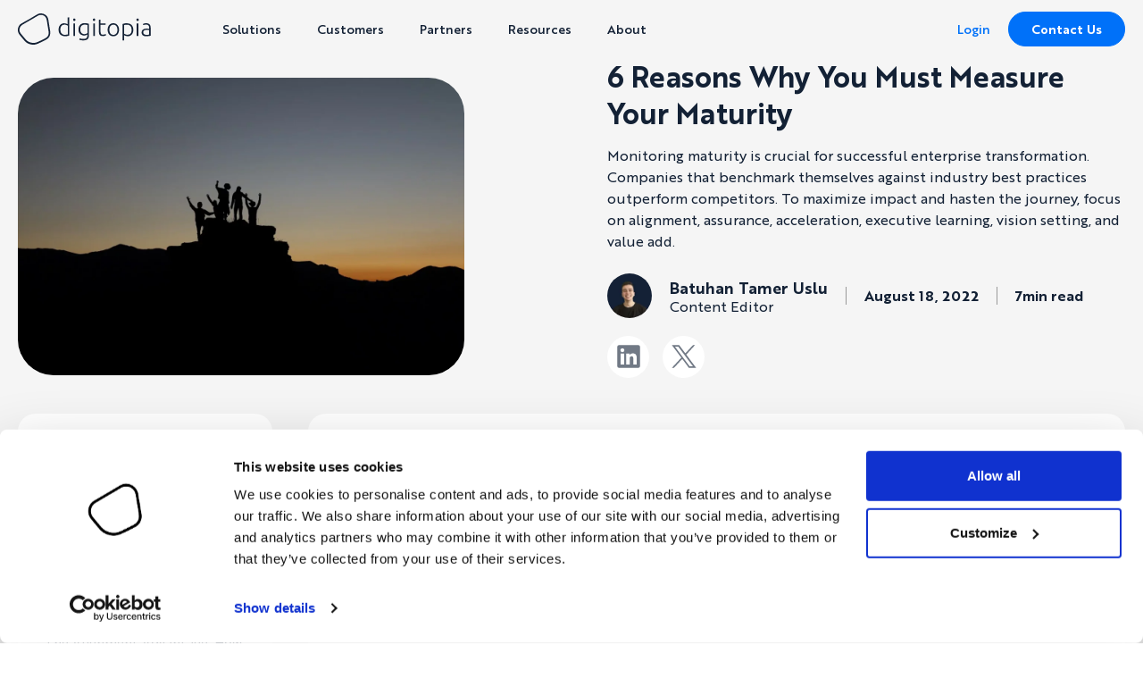

--- FILE ---
content_type: text/html; charset=UTF-8
request_url: https://digitopia.co/blog/6-reasons-why-you-must-measure-your-maturity/
body_size: 14239
content:
<!doctype html><html lang="en-US" prefix="og: https://ogp.me/ns#"><head><meta charset="UTF-8"><meta name="viewport" content="width=device-width, initial-scale=1"><link rel="profile" href="https://gmpg.org/xfn/11"> <script type="text/javascript" data-cookieconsent="ignore">window.dataLayer=window.dataLayer||[];function gtag(){dataLayer.push(arguments);}
gtag("consent","default",{ad_user_data:"denied",ad_personalization:"denied",ad_storage:"denied",analytics_storage:"denied",functionality_storage:"denied",personalization_storage:"denied",security_storage:"granted",wait_for_update:500,});gtag("set","ads_data_redaction",true);gtag("set","url_passthrough",true);</script> <script type="text/javascript" data-cookieconsent="ignore">(function(w,d,s,l,i){w[l]=w[l]||[];w[l].push({'gtm.start':new Date().getTime(),event:'gtm.js'});var f=d.getElementsByTagName(s)[0],j=d.createElement(s),dl=l!=='dataLayer'?'&l='+l:'';j.async=true;j.src='https://www.googletagmanager.com/gtm.js?id='+i+dl;f.parentNode.insertBefore(j,f);})(window,document,'script','dataLayer','GTM-PGDL7DJ');</script> <script type="text/javascript"
		id="Cookiebot"
		src="https://consent.cookiebot.com/uc.js"
		data-implementation="wp"
		data-cbid="032f2640-c5c5-40b8-a07d-b1a878935236"
							data-blockingmode="auto"
	></script> <style>img:is([sizes="auto" i],[sizes^="auto," i]){contain-intrinsic-size:3000px 1500px}</style><link media="all" href="https://digitopia.co/wp-content/cache/autoptimize/css/autoptimize_162ee682e1942fde8b0cb003400cc571.css" rel="stylesheet"><title>6 Reasons Why You Must Measure Your Maturity - Digitopia</title><meta name="description" content="6 Reasons why you must measure your maturity."/><meta name="robots" content="follow, index, max-snippet:-1, max-video-preview:-1, max-image-preview:large"/><link rel="canonical" href="https://digitopia.co/blog/6-reasons-why-you-must-measure-your-maturity/" /><meta property="og:locale" content="en_US" /><meta property="og:type" content="article" /><meta property="og:title" content="6 Reasons Why You Must Measure Your Maturity - Digitopia" /><meta property="og:description" content="6 Reasons why you must measure your maturity." /><meta property="og:url" content="https://digitopia.co/blog/6-reasons-why-you-must-measure-your-maturity/" /><meta property="og:site_name" content="Digitopia" /><meta property="article:publisher" content="https://www.facebook.com/digitopiaglobal" /><meta property="article:tag" content="All Industries" /><meta property="article:tag" content="Manufacturing" /><meta property="article:section" content="Blog" /><meta property="og:updated_time" content="2023-12-29T15:59:43+03:00" /><meta property="og:image" content="https://digitopia.co/wp-content/uploads/2023/12/why-you-must-measure-maturity.webp" /><meta property="og:image:secure_url" content="https://digitopia.co/wp-content/uploads/2023/12/why-you-must-measure-maturity.webp" /><meta property="og:image:width" content="1400" /><meta property="og:image:height" content="933" /><meta property="og:image:alt" content="6 Reasons Why You Must Measure Your Maturity" /><meta property="og:image:type" content="image/webp" /><meta property="article:published_time" content="2022-08-18T00:00:00+03:00" /><meta property="article:modified_time" content="2023-12-29T15:59:43+03:00" /><meta name="twitter:card" content="summary_large_image" /><meta name="twitter:title" content="6 Reasons Why You Must Measure Your Maturity - Digitopia" /><meta name="twitter:description" content="6 Reasons why you must measure your maturity." /><meta name="twitter:site" content="@digitopiaco" /><meta name="twitter:creator" content="@digitopiaco" /><meta name="twitter:image" content="https://digitopia.co/wp-content/uploads/2023/12/why-you-must-measure-maturity.webp" /><meta name="twitter:label1" content="Written by" /><meta name="twitter:data1" content="Batuhan Tamer Uslu" /><meta name="twitter:label2" content="Time to read" /><meta name="twitter:data2" content="6 minutes" /> <script type="application/ld+json" class="rank-math-schema">{"@context":"https://schema.org","@graph":[{"@type":"Organization","@id":"https://digitopia.co/#organization","name":"Digitopia","url":"https://digitopia.co","sameAs":["https://www.facebook.com/digitopiaglobal","https://twitter.com/digitopiaco","https://www.linkedin.com/company/digitopiaco/","https://www.instagram.com/digitopiaglobal/"],"logo":{"@type":"ImageObject","@id":"https://digitopia.co/#logo","url":"https://digitopia.co/wp-content/uploads/2024/02/digitopia.png","contentUrl":"https://digitopia.co/wp-content/uploads/2024/02/digitopia.png","caption":"Digitopia","inLanguage":"en-US","width":"112","height":"112"}},{"@type":"WebSite","@id":"https://digitopia.co/#website","url":"https://digitopia.co","name":"Digitopia","publisher":{"@id":"https://digitopia.co/#organization"},"inLanguage":"en-US"},{"@type":"ImageObject","@id":"https://digitopia.co/wp-content/uploads/2023/12/why-you-must-measure-maturity.webp","url":"https://digitopia.co/wp-content/uploads/2023/12/why-you-must-measure-maturity.webp","width":"1400","height":"933","inLanguage":"en-US"},{"@type":"WebPage","@id":"https://digitopia.co/blog/6-reasons-why-you-must-measure-your-maturity/#webpage","url":"https://digitopia.co/blog/6-reasons-why-you-must-measure-your-maturity/","name":"6 Reasons Why You Must Measure Your Maturity - Digitopia","datePublished":"2022-08-18T00:00:00+03:00","dateModified":"2023-12-29T15:59:43+03:00","isPartOf":{"@id":"https://digitopia.co/#website"},"primaryImageOfPage":{"@id":"https://digitopia.co/wp-content/uploads/2023/12/why-you-must-measure-maturity.webp"},"inLanguage":"en-US"},{"@type":"Person","@id":"https://digitopia.co/blog/6-reasons-why-you-must-measure-your-maturity/#author","name":"Batuhan Tamer Uslu","image":{"@type":"ImageObject","@id":"https://secure.gravatar.com/avatar/e84f9649e8b0817fb4d50209c3e86a41?s=96&amp;d=mm&amp;r=g","url":"https://secure.gravatar.com/avatar/e84f9649e8b0817fb4d50209c3e86a41?s=96&amp;d=mm&amp;r=g","caption":"Batuhan Tamer Uslu","inLanguage":"en-US"},"worksFor":{"@id":"https://digitopia.co/#organization"}},{"@type":"BlogPosting","headline":"6 Reasons Why You Must Measure Your Maturity - Digitopia","datePublished":"2022-08-18T00:00:00+03:00","dateModified":"2023-12-29T15:59:43+03:00","articleSection":"Blog, Digital Maturity, Operational Excellence","author":{"@id":"https://digitopia.co/blog/6-reasons-why-you-must-measure-your-maturity/#author","name":"Batuhan Tamer Uslu"},"publisher":{"@id":"https://digitopia.co/#organization"},"description":"6 Reasons why you must measure your maturity.","name":"6 Reasons Why You Must Measure Your Maturity - Digitopia","@id":"https://digitopia.co/blog/6-reasons-why-you-must-measure-your-maturity/#richSnippet","isPartOf":{"@id":"https://digitopia.co/blog/6-reasons-why-you-must-measure-your-maturity/#webpage"},"image":{"@id":"https://digitopia.co/wp-content/uploads/2023/12/why-you-must-measure-maturity.webp"},"inLanguage":"en-US","mainEntityOfPage":{"@id":"https://digitopia.co/blog/6-reasons-why-you-must-measure-your-maturity/#webpage"}}]}</script> <link rel='dns-prefetch' href='//js.hs-scripts.com' /><link href='https://fonts.gstatic.com' crossorigin='anonymous' rel='preconnect' /><link rel="alternate" type="application/rss+xml" title="Digitopia &raquo; Feed" href="https://digitopia.co/feed/" /><link rel="alternate" type="application/rss+xml" title="Digitopia &raquo; Comments Feed" href="https://digitopia.co/comments/feed/" /><style id='classic-theme-styles-inline-css'>/*! This file is auto-generated */
.wp-block-button__link{color:#fff;background-color:#32373c;border-radius:9999px;box-shadow:none;text-decoration:none;padding:calc(.667em + 2px) calc(1.333em + 2px);font-size:1.125em}.wp-block-file__button{background:#32373c;color:#fff;text-decoration:none}</style> <script src="https://digitopia.co/wp-includes/js/jquery/jquery.min.js" id="jquery-core-js"></script> <script id="bloggrid-js-js-extra">var custom_loadmore_params={"ajaxurl":"https:\/\/digitopia.co\/wp-admin\/admin-ajax.php","posts":"{\"page\":0,\"name\":\"6-reasons-why-you-must-measure-your-maturity\",\"error\":\"\",\"m\":\"\",\"p\":0,\"post_parent\":\"\",\"subpost\":\"\",\"subpost_id\":\"\",\"attachment\":\"\",\"attachment_id\":0,\"pagename\":\"\",\"page_id\":0,\"second\":\"\",\"minute\":\"\",\"hour\":\"\",\"day\":0,\"monthnum\":0,\"year\":0,\"w\":0,\"category_name\":\"\",\"tag\":\"\",\"cat\":\"\",\"tag_id\":\"\",\"author\":\"\",\"author_name\":\"\",\"feed\":\"\",\"tb\":\"\",\"paged\":0,\"meta_key\":\"\",\"meta_value\":\"\",\"preview\":\"\",\"s\":\"\",\"sentence\":\"\",\"title\":\"\",\"fields\":\"\",\"menu_order\":\"\",\"embed\":\"\",\"category__in\":[],\"category__not_in\":[],\"category__and\":[],\"post__in\":[],\"post__not_in\":[],\"post_name__in\":[],\"tag__in\":[],\"tag__not_in\":[],\"tag__and\":[],\"tag_slug__in\":[],\"tag_slug__and\":[],\"post_parent__in\":[],\"post_parent__not_in\":[],\"author__in\":[],\"author__not_in\":[],\"search_columns\":[],\"ignore_sticky_posts\":false,\"suppress_filters\":false,\"cache_results\":true,\"update_post_term_cache\":true,\"update_menu_item_cache\":false,\"lazy_load_term_meta\":true,\"update_post_meta_cache\":true,\"post_type\":\"\",\"posts_per_page\":500,\"nopaging\":false,\"comments_per_page\":\"50\",\"no_found_rows\":false,\"order\":\"DESC\"}","current_page":"1","max_page":"0","cat":null,"tag_id":null};</script> <script></script><link rel="https://api.w.org/" href="https://digitopia.co/wp-json/" /><link rel="alternate" title="JSON" type="application/json" href="https://digitopia.co/wp-json/wp/v2/posts/1738" /><link rel="EditURI" type="application/rsd+xml" title="RSD" href="https://digitopia.co/xmlrpc.php?rsd" /><meta name="generator" content="WordPress 6.7.4" /><link rel='shortlink' href='https://digitopia.co/?p=1738' /><link rel="alternate" title="oEmbed (JSON)" type="application/json+oembed" href="https://digitopia.co/wp-json/oembed/1.0/embed?url=https%3A%2F%2Fdigitopia.co%2Fblog%2F6-reasons-why-you-must-measure-your-maturity%2F" /><link rel="alternate" title="oEmbed (XML)" type="text/xml+oembed" href="https://digitopia.co/wp-json/oembed/1.0/embed?url=https%3A%2F%2Fdigitopia.co%2Fblog%2F6-reasons-why-you-must-measure-your-maturity%2F&#038;format=xml" />  <script class="hsq-set-content-id" data-content-id="blog-post">var _hsq=_hsq||[];_hsq.push(["setContentType","blog-post"]);</script> <meta name="generator" content="Powered by WPBakery Page Builder - drag and drop page builder for WordPress."/> <script type="text/javascript">var ajaxurl="https://digitopia.co/wp-admin/admin-ajax.php";</script><link rel="icon" href="https://digitopia.co/wp-content/uploads/2023/12/cropped-digitopia-icon-32x32.png" sizes="32x32" /><link rel="icon" href="https://digitopia.co/wp-content/uploads/2023/12/cropped-digitopia-icon-192x192.png" sizes="192x192" /><link rel="apple-touch-icon" href="https://digitopia.co/wp-content/uploads/2023/12/cropped-digitopia-icon-180x180.png" /><meta name="msapplication-TileImage" content="https://digitopia.co/wp-content/uploads/2023/12/cropped-digitopia-icon-270x270.png" /> <noscript><style>.wpb_animate_when_almost_visible{opacity:1}</style></noscript>  <script>(function(w,d,s,l,i){w[l]=w[l]||[];w[l].push({'gtm.start':new Date().getTime(),event:'gtm.js'});var f=d.getElementsByTagName(s)[0],j=d.createElement(s),dl=l!='dataLayer'?'&l='+l:'';j.async=true;j.src='https://www.googletagmanager.com/gtm.js?id='+i+dl;f.parentNode.insertBefore(j,f);})(window,document,'script','dataLayer','GTM-PGDL7DJ');</script> </head><body class="post-template-default single single-post postid-1738 single-format-standard primary_menu_custom no-sidebar wpb-js-composer js-comp-ver-8.2 vc_responsive"> <noscript><iframe src="https://www.googletagmanager.com/ns.html?id=GTM-PGDL7DJ"
height="0" width="0" style="display:none;visibility:hidden"></iframe></noscript><div id="page" class="site"> <a class="skip-link screen-reader-text" href="#primary">Skip to content</a><header id="masthead" class="site-header"><div class="container"><div class="site-logo"> <a href="https://digitopia.co"> <img class="skip-lazy" src="/img/static/digitopia-logo.svg" width="149" height="35" alt="Digitopia"> </a></div><nav class="navigation main-navigation"><ul id="primary-menu" class="menu"><li class="menu-item  menu-item-has-children "><span class="nav_title">Solutions</span><ul class="sub-menu nav_submenu"><li class="nav_main_item"><p class="nav_main_title">Solutions</p><p class="nav_main_desc">Empower your business with tailored transformation solutions that deliver actionable strategies and measurable success.</p></li><li class="nav_submenu_group  nav_group_double_width "><p class="nav_group_title">By Strategies</p><ul class="nav_submenu_items"><li class=" has_desc "><a href="https://digitopia.co/solutions/digital-transformation/"><span class="title">Digital Transformation</span><span class="desc">Transform your business with actionable digital strategies</span></a></li><li class=" has_desc "><a href="https://digitopia.co/solutions/artificial-intelligence/"><span class="title">Artificial Intelligence</span><span class="desc">Capture the growth opportunities AI offers</span></a></li><li class=" has_desc "><a href="https://digitopia.co/solutions/digital-upskilling/"><span class="title">Digital Upskilling</span><span class="desc">Empower your team to grow and upskill</span></a></li><li class=" has_desc "><a href="https://digitopia.co/solutions/sustainability/"><span class="title">Sustainability</span><span class="desc">Integrate sustainability into the heart of your strategy</span></a></li></ul></li><li class="nav_submenu_group "><p class="nav_group_title">By Industries</p><ul class="nav_submenu_items"><li class=" no_desc "><a href="https://digitopia.co/industries/automotive/"><span class="title">Automotive</span><span class="desc"></span></a></li><li class=" no_desc "><a href="https://digitopia.co/industries/banking/"><span class="title">Banking</span><span class="desc"></span></a></li><li class=" no_desc "><a href="https://digitopia.co/industries/consumer-goods/"><span class="title">Consumer Goods</span><span class="desc"></span></a></li><li class=" no_desc "><a href="https://digitopia.co/industries/energy-utilities/"><span class="title">Energy and Utilities</span><span class="desc"></span></a></li><li class=" no_desc "><a href="https://digitopia.co/industries/insurance/"><span class="title">Insurance</span><span class="desc"></span></a></li><li class=" no_desc "><a href="https://digitopia.co/industries/logistics/"><span class="title">Logistics</span><span class="desc"></span></a></li><li class=" no_desc "><a href="https://digitopia.co/industries/manufacturing/"><span class="title">Manufacturing</span><span class="desc"></span></a></li><li class=" no_desc "><a href="https://digitopia.co/industries/pharmaceuticals/"><span class="title">Pharmaceuticals</span><span class="desc"></span></a></li><li class=" no_desc "><a href="https://digitopia.co/industries/retail/"><span class="title">Retail</span><span class="desc"></span></a></li><li class=" no_desc "><a href="https://digitopia.co/industries/services/"><span class="title">Services</span><span class="desc"></span></a></li></ul></li></ul></li><li class="menu-item  menu-item-has-children "><span class="nav_title">Customers</span><ul class="sub-menu nav_submenu"><li class="nav_main_item"><p class="nav_main_title">Customers</p><p class="nav_main_desc">Learn why industry leaders trust us to transform their businesses and achieve sustainable growth.</p></li><li class="nav_submenu_group  nav_group_double_width "><ul class="nav_submenu_items"><li class=" has_desc "><a href="https://digitopia.co/testimonials/"><span class="title">Hall of Fame</span><span class="desc">Heartfelt testimonials from those we've empowered</span></a></li><li class=" has_desc "><a href="https://digitopia.co/customers/"><span class="title">Success Stories</span><span class="desc">Celebrating success through stories that inspire</span></a></li></ul></li><li class="nav_submenu_image submenu_custom_element"><p>Yazaki and Digitopia</p><span class="btn btn-pink-alt"><a href="https://digitopia.co/customers/yazaki/">Read Success Story</a></span><img width="400" height="229" src="https://digitopia.co/wp-content/uploads/2025/06/yazaki-3-400x229.jpg" class="attachment-medium size-medium" alt="" decoding="async" fetchpriority="high" srcset="https://digitopia.co/wp-content/uploads/2025/06/yazaki-3-400x229.jpg 400w, https://digitopia.co/wp-content/uploads/2025/06/yazaki-3-150x86.jpg 150w, https://digitopia.co/wp-content/uploads/2025/06/yazaki-3-600x344.jpg 600w, https://digitopia.co/wp-content/uploads/2025/06/yazaki-3.jpg 750w" sizes="(max-width: 400px) 100vw, 400px" /></li></ul></li><li class="menu-item  menu-item-has-children "><span class="nav_title">Partners</span><ul class="sub-menu nav_submenu"><li class="nav_main_item"><p class="nav_main_title">Partners</p><p class="nav_main_desc">Collaborating to drive transformation and deliver value tailored to your unique needs.</p></li><li class="nav_submenu_group "><ul class="nav_submenu_items"><li class=" has_desc "><a href="https://digitopia.co/partner-program/"><span class="title">Partner Program</span><span class="desc">A network of innovators driving transformation</span></a></li><li class=" has_desc "><a href="https://digitopia.co/partner-ecosystem/"><span class="title">Partner Ecosystem</span><span class="desc">Explore our global network of trusted partners</span></a></li></ul></li><li class="nav_submenu_image submenu_custom_element"><p>Welcome, PSOJ!</p><span class="btn btn-pink-alt"><a href="https://digitopia.co/impact-labs/news/psoj-partners-with-digitopia/">About Our Partnership</a></span><noscript><img width="400" height="400" src="https://digitopia.co/wp-content/uploads/2025/06/psoj-400x400.jpg" class="attachment-medium size-medium" alt="" decoding="async" srcset="https://digitopia.co/wp-content/uploads/2025/06/psoj-400x400.jpg 400w, https://digitopia.co/wp-content/uploads/2025/06/psoj-150x150.jpg 150w, https://digitopia.co/wp-content/uploads/2025/06/psoj-768x768.jpg 768w, https://digitopia.co/wp-content/uploads/2025/06/psoj-120x120.jpg 120w, https://digitopia.co/wp-content/uploads/2025/06/psoj-200x200.jpg 200w, https://digitopia.co/wp-content/uploads/2025/06/psoj-600x600.jpg 600w, https://digitopia.co/wp-content/uploads/2025/06/psoj-900x900.jpg 900w, https://digitopia.co/wp-content/uploads/2025/06/psoj.jpg 1080w" sizes="(max-width: 400px) 100vw, 400px" /></noscript><img width="400" height="400" src='data:image/svg+xml,%3Csvg%20xmlns=%22http://www.w3.org/2000/svg%22%20viewBox=%220%200%20400%20400%22%3E%3C/svg%3E' data-src="https://digitopia.co/wp-content/uploads/2025/06/psoj-400x400.jpg" class="lazyload attachment-medium size-medium" alt="" decoding="async" data-srcset="https://digitopia.co/wp-content/uploads/2025/06/psoj-400x400.jpg 400w, https://digitopia.co/wp-content/uploads/2025/06/psoj-150x150.jpg 150w, https://digitopia.co/wp-content/uploads/2025/06/psoj-768x768.jpg 768w, https://digitopia.co/wp-content/uploads/2025/06/psoj-120x120.jpg 120w, https://digitopia.co/wp-content/uploads/2025/06/psoj-200x200.jpg 200w, https://digitopia.co/wp-content/uploads/2025/06/psoj-600x600.jpg 600w, https://digitopia.co/wp-content/uploads/2025/06/psoj-900x900.jpg 900w, https://digitopia.co/wp-content/uploads/2025/06/psoj.jpg 1080w" data-sizes="(max-width: 400px) 100vw, 400px" /></li></ul></li><li class="menu-item  menu-item-has-children "><span class="nav_title">Resources</span><ul class="sub-menu nav_submenu"><li class="nav_main_item"><p class="nav_main_title">Resources</p><p class="nav_main_desc">Transform your business with the insights and skills you'll gain from our reports, courses, and events.</p><p class="btn btn-alt "><a href="https://digitopia.co/impact-labs/">View Resources</a></p></li><ul class="sub-menu nav_submenu_group_stacked"><li class="nav_submenu_group "><p class="nav_group_title">Impact Labs</p><ul class="nav_submenu_items"><li class=" no_desc "><a href="https://digitopia.co/blog/"><span class="title">Blog</span><span class="desc"></span></a></li><li class=" no_desc "><a href="https://digitopia.co/impact-labs/ebooks/"><span class="title">Ebooks</span><span class="desc"></span></a></li><li class=" no_desc "><a href="https://digitopia.co/impact-labs/reports/"><span class="title">Reports</span><span class="desc"></span></a></li><li class=" no_desc "><a href="https://digitopia.co/impact-labs/news/"><span class="title">News</span><span class="desc"></span></a></li><li class=" no_desc "><a href="https://digitopia.co/impact-labs/podcasts/"><span class="title">Podcasts</span><span class="desc"></span></a></li></ul></li><li class="nav_submenu_group "><p class="nav_group_title">Events</p><ul class="nav_submenu_items"><li class=" no_desc "><a href="https://digitopia.co/impact-labs/events/digitopia-impact-summit/"><span class="title">Impact Summit</span><span class="desc"></span></a></li><li class=" no_desc "><a href="https://digitopia.co/impact-labs/events/case-clinic-workshop/"><span class="title">Case Clinic</span><span class="desc"></span></a></li><li class=" no_desc "><a href="https://digitopia.co/impact-labs/events/webinars/"><span class="title">Webinars</span><span class="desc"></span></a></li></ul></li></ul><li class="nav_submenu_group "><p class="nav_group_title">Courses</p><ul class="nav_submenu_items"><li class=" no_desc "><a href="https://digitopia.co/digital-maturity-index-course/"><span class="title">Digital Maturity Course</span><span class="desc"></span></a></li><li class=" no_desc "><a href="https://digitopia.co/sustainability-maturity-index-course/"><span class="title">Sustainability Maturity Course</span><span class="desc"></span></a></li></ul></li><li class="nav_submenu_image submenu_custom_element"><p>Digital Maturity Report 2024 is online!</p><span class="btn btn-pink-alt"><a href="https://digitopia.co/impact-labs/reports/digital-maturity-2024-report/">Download Now</a></span><noscript><img width="400" height="226" src="https://digitopia.co/wp-content/uploads/2025/03/image-32-400x226.webp" class="attachment-medium size-medium" alt="" decoding="async" srcset="https://digitopia.co/wp-content/uploads/2025/03/image-32-400x226.webp 400w, https://digitopia.co/wp-content/uploads/2025/03/image-32-1200x677.webp 1200w, https://digitopia.co/wp-content/uploads/2025/03/image-32-150x85.webp 150w, https://digitopia.co/wp-content/uploads/2025/03/image-32-768x433.webp 768w, https://digitopia.co/wp-content/uploads/2025/03/image-32-600x339.webp 600w, https://digitopia.co/wp-content/uploads/2025/03/image-32-900x508.webp 900w, https://digitopia.co/wp-content/uploads/2025/03/image-32.webp 1439w" sizes="(max-width: 400px) 100vw, 400px" /></noscript><img width="400" height="226" src='data:image/svg+xml,%3Csvg%20xmlns=%22http://www.w3.org/2000/svg%22%20viewBox=%220%200%20400%20226%22%3E%3C/svg%3E' data-src="https://digitopia.co/wp-content/uploads/2025/03/image-32-400x226.webp" class="lazyload attachment-medium size-medium" alt="" decoding="async" data-srcset="https://digitopia.co/wp-content/uploads/2025/03/image-32-400x226.webp 400w, https://digitopia.co/wp-content/uploads/2025/03/image-32-1200x677.webp 1200w, https://digitopia.co/wp-content/uploads/2025/03/image-32-150x85.webp 150w, https://digitopia.co/wp-content/uploads/2025/03/image-32-768x433.webp 768w, https://digitopia.co/wp-content/uploads/2025/03/image-32-600x339.webp 600w, https://digitopia.co/wp-content/uploads/2025/03/image-32-900x508.webp 900w, https://digitopia.co/wp-content/uploads/2025/03/image-32.webp 1439w" data-sizes="(max-width: 400px) 100vw, 400px" /></li></ul></li><li class="menu-item  menu-item-has-children "><span class="nav_title">About</span><ul class="sub-menu nav_submenu"><li class="nav_main_item"><p class="nav_main_title">About</p><p class="nav_main_desc">We help companies and their executives to #transformbetter.</p></li><li class="nav_submenu_group  nav_group_double_width "><ul class="nav_submenu_items"><li class=" has_desc "><a href="https://digitopia.co/about/"><span class="title">About Us</span><span class="desc">Driving transformation with impact</span></a></li><li class=" has_desc "><a href="https://digitopia.co/become-a-digitopian/"><span class="title">Careers</span><span class="desc">Become a Digitopian</span></a></li><li class=" has_desc "><a href="https://digitopia.co/contact-us/"><span class="title">Contact Us</span><span class="desc">Get in touch with our experts to #TransformBetter</span></a></li></ul></li></ul></li></ul><style type="text/css">.nav_title{display:block;line-height:64px;padding:0 15px}#primary-menu .nav_submenu{list-style:none !important;padding:30px;margin:0 auto !important;font-weight:400;border-radius:20px;background-color:#fff;-webkit-box-shadow:0 4px 18px rgba(0,0,0,.25);box-shadow:0 4px 18px rgba(0,0,0,.25);display:-webkit-box;display:-ms-flexbox;display:flex;-webkit-box-align:initial !important;-ms-flex-align:initial !important;align-items:initial !important;-ms-flex-wrap:nowrap;flex-wrap:nowrap;gap:60px;max-width:960px;width:-webkit-fit-content;width:-moz-fit-content;width:fit-content}#primary-menu>.menu-item-has-children .nav_title{cursor:default}#primary-menu>.menu-item-has-children:has(.current-menu-item)>.nav_title{color:#0071f9}body.dark_header #masthead #primary-menu>li>.nav_title{color:#fff}.nav_submenu_group_stacked{position:relative !important;top:0 !important;left:0 !important;list-style:none !important;padding-left:0 !important;margin:0 !important;float:none !important;opacity:1 !important;-webkit-transition:none !important;-o-transition:none !important;transition:none !important;-webkit-box-align:initial !important;-ms-flex-align:initial !important;align-items:initial !important;display:block !important}.nav_submenu_group_stacked>*:not(:last-child){margin-bottom:45px}.nav_submenu>*{width:210px !important;position:relative !important;padding-left:0 !important}.nav_submenu>*:not(:last-child):after{content:'';position:absolute;z-index:0;top:-15px;right:-30px;height:calc(100% + 30px);width:1px;background-color:#ccc}.nav_group_double_width{width:420px !important}.nav_submenu_image{margin-left:0 !important}.nav_submenu_image img{min-height:275px;-o-object-fit:cover;object-fit:cover}.nav_submenu_image>p{position:absolute;z-index:2;top:0;left:0;width:100%;color:#fff;font-weight:700;font-size:1.8em;line-height:1.25;padding:10px 15px;margin:0}.nav_group_title{color:#0071f9;font-weight:700;text-transform:uppercase}.nav_main_item .btn{margin-top:auto;margin-bottom:0}.nav_main_item .btn a{width:100% !important;font-size:1rem !important;padding:12px !important;text-align:center !important}.nav_main_title{font-weight:700;font-size:1.8em;line-height:1.25;margin-top:-.4em;margin-bottom:.82em}.nav_main_desc{font-size:1.1em}.nav_submenu_items{padding:0 !important;margin:0 !important;list-style:none !important;float:none !important;position:static !important;display:block !important}.nav_submenu_items li.has_desc:not(:last-child){margin-bottom:1.5em}.nav_submenu_items li.no_desc:not(:last-child){margin-bottom:.5em}.nav_submenu_items li.has_desc .title{font-weight:700}.nav_submenu_items li.current-menu-item>a{color:#0071f9}.nav_submenu_items li span{display:block}.nav_submenu_items li span.desc{color:initial !important}.nav_submenu_items li a:hover{color:#0071f9}.nav_submenu_items li a{white-space:normal !important}#primary-menu-mobile>li>.nav_title{padding:20px;line-height:1.5;font-weight:700;position:relative;cursor:pointer}#primary-menu-mobile li.menu-item-has-children>.nav_title:after{content:url(/img/static/icon_arrow_down.svg);display:inline-block;position:absolute;right:20px;top:24px;width:16px;height:16px;line-height:16px;-webkit-transition:-webkit-transform .15s cubic-bezier(.4,0,.2,1) 0ms;transition:-webkit-transform .15s cubic-bezier(.4,0,.2,1) 0ms;-o-transition:transform .15s cubic-bezier(.4,0,.2,1) 0ms;transition:transform .15s cubic-bezier(.4,0,.2,1) 0ms;transition:transform .15s cubic-bezier(.4,0,.2,1) 0ms,-webkit-transform .15s cubic-bezier(.4,0,.2,1) 0ms;-webkit-transform-origin:center;-ms-transform-origin:center;transform-origin:center}#primary-menu-mobile .nav_main_item,#primary-menu-mobile .nav_submenu>*:after,#primary-menu-mobile .nav_submenu_image img{display:none !important}#primary-menu-mobile li.menu-item-has-children>.nav_title.active:after{-webkit-transform:rotate(90deg);-ms-transform:rotate(90deg);transform:rotate(90deg)}#primary-menu-mobile .nav_submenu{padding:20px;border-top:1px solid #e5e5e5}#primary-menu-mobile .nav_group_title,#primary-menu-mobile .nav_submenu_items li.has_desc:not(:last-child){margin-bottom:5px}#primary-menu-mobile .nav_submenu>*{width:100% !important;margin-bottom:20px}#primary-menu-mobile .nav_submenu_group_stacked,#primary-menu-mobile .nav_submenu_group_stacked>*:not(:last-child){margin-bottom:20px !important}#primary-menu-mobile .nav_submenu>*:last-child{margin-bottom:0}#primary-menu-mobile .nav_submenu_items li.no_desc:not(:last-child){margin-bottom:5px}#primary-menu-mobile .nav_submenu_image{border-radius:0;overflow:auto;text-align:right}#primary-menu-mobile .nav_submenu_image>p{color:inherit;font-size:1.1em;position:static;padding:0 0 10px !important}#primary-menu-mobile .nav_submenu_image .btn{position:static}#primary-menu-mobile .nav_submenu_image .btn a{background-color:#f3b3f0 !important;color:#132135 !important}#primary-menu-mobile .nav_submenu_items li span.desc{color:#999 !important;font-size:.85em !important}#primary-menu-mobile .nav_submenu_items li span.title{font-weight:400}</style></nav><nav class="navigation secondary-navigation"><div class="menu-secondary-menu-container"><ul id="secondary-menu" class="menu"><li id="menu-item-23" class="menu-item menu-item-type-custom menu-item-object-custom menu-item-23"><a target="_blank" href="https://impact.digitopia.co/login?from=website&#038;page=toolbar">Login</a></li><li id="menu-item-21" class="btn menu-item menu-item-type-post_type menu-item-object-page menu-item-21"><a href="https://digitopia.co/contact-us/">Contact Us</a></li></ul></div></nav><div class="mobile_menu_wrap"> <a class="mobile_toggle" aria-controls="mobile_menu_modal"><noscript><img src="/img/static/icon_menu_open.svg" width="22" height="22"></noscript><img class="lazyload" src='data:image/svg+xml,%3Csvg%20xmlns=%22http://www.w3.org/2000/svg%22%20viewBox=%220%200%2022%2022%22%3E%3C/svg%3E' data-src="/img/static/icon_menu_open.svg" width="22" height="22"></a></div></div></header><main id="primary" class="site-main container"><article id="post-1738" class="post-1738 post type-post status-publish format-standard has-post-thumbnail hentry category-blog category-digital-maturity category-operational-excellence tag-all-industries tag-manufacturing"><div class="entry-content"><div class="blogpost_header"><div class="single_image_wrap blogpost_image"><div class="img_wrap"> <noscript><img width="1200" height="800" src="https://digitopia.co/wp-content/uploads/2023/12/why-you-must-measure-maturity-1200x800.webp" class="attachment-large size-large wp-post-image" alt="" decoding="async" srcset="https://digitopia.co/wp-content/uploads/2023/12/why-you-must-measure-maturity-1200x800.webp 1200w, https://digitopia.co/wp-content/uploads/2023/12/why-you-must-measure-maturity-400x267.webp 400w, https://digitopia.co/wp-content/uploads/2023/12/why-you-must-measure-maturity-150x100.webp 150w, https://digitopia.co/wp-content/uploads/2023/12/why-you-must-measure-maturity-768x512.webp 768w, https://digitopia.co/wp-content/uploads/2023/12/why-you-must-measure-maturity-600x400.webp 600w, https://digitopia.co/wp-content/uploads/2023/12/why-you-must-measure-maturity-900x600.webp 900w, https://digitopia.co/wp-content/uploads/2023/12/why-you-must-measure-maturity.webp 1400w" sizes="(max-width: 1200px) 100vw, 1200px" /></noscript><img width="1200" height="800" src='data:image/svg+xml,%3Csvg%20xmlns=%22http://www.w3.org/2000/svg%22%20viewBox=%220%200%201200%20800%22%3E%3C/svg%3E' data-src="https://digitopia.co/wp-content/uploads/2023/12/why-you-must-measure-maturity-1200x800.webp" class="lazyload attachment-large size-large wp-post-image" alt="" decoding="async" data-srcset="https://digitopia.co/wp-content/uploads/2023/12/why-you-must-measure-maturity-1200x800.webp 1200w, https://digitopia.co/wp-content/uploads/2023/12/why-you-must-measure-maturity-400x267.webp 400w, https://digitopia.co/wp-content/uploads/2023/12/why-you-must-measure-maturity-150x100.webp 150w, https://digitopia.co/wp-content/uploads/2023/12/why-you-must-measure-maturity-768x512.webp 768w, https://digitopia.co/wp-content/uploads/2023/12/why-you-must-measure-maturity-600x400.webp 600w, https://digitopia.co/wp-content/uploads/2023/12/why-you-must-measure-maturity-900x600.webp 900w, https://digitopia.co/wp-content/uploads/2023/12/why-you-must-measure-maturity.webp 1400w" data-sizes="(max-width: 1200px) 100vw, 1200px" /></div></div><div class="blogpost_meta_wrap"><h1>6 Reasons Why You Must Measure Your Maturity</h1><p class="blogpost_summary h4"><div class="group w-full text-gray-800 dark:text-gray-100 border-b border-black/10 dark:border-gray-900/50 bg-gray-50 dark:bg-[#444654]"><div class="flex p-4 gap-4 text-base md:gap-6 md:max-w-2xl lg:max-w-[38rem] xl:max-w-3xl md:py-6 lg:px-0 m-auto"><div class="relative flex w-[calc(100%-50px)] flex-col gap-1 md:gap-3 lg:w-[calc(100%-115px)]"><div class="flex flex-grow flex-col gap-3"><div class="min-h-[20px] flex items-start overflow-x-auto whitespace-pre-wrap break-words flex-col gap-4"><div class="markdown prose w-full break-words dark:prose-invert light"> Monitoring maturity is crucial for successful enterprise transformation. Companies that benchmark themselves against industry best practices outperform competitors. To maximize impact and hasten the journey, focus on alignment, assurance, acceleration, executive learning, vision setting, and value add.</div></div></div></div></div></div></p><div class="blogpost_meta"><div class="blogpost_author"> <noscript><img width="120" height="120" src="https://digitopia.co/wp-content/uploads/2023/12/author_batuhantamer-120x120.webp" class="attachment-square_xs size-square_xs" alt="" decoding="async" srcset="https://digitopia.co/wp-content/uploads/2023/12/author_batuhantamer-120x120.webp 120w, https://digitopia.co/wp-content/uploads/2023/12/author_batuhantamer.webp 150w" sizes="(max-width: 120px) 100vw, 120px" /></noscript><img width="120" height="120" src='data:image/svg+xml,%3Csvg%20xmlns=%22http://www.w3.org/2000/svg%22%20viewBox=%220%200%20120%20120%22%3E%3C/svg%3E' data-src="https://digitopia.co/wp-content/uploads/2023/12/author_batuhantamer-120x120.webp" class="lazyload attachment-square_xs size-square_xs" alt="" decoding="async" data-srcset="https://digitopia.co/wp-content/uploads/2023/12/author_batuhantamer-120x120.webp 120w, https://digitopia.co/wp-content/uploads/2023/12/author_batuhantamer.webp 150w" data-sizes="(max-width: 120px) 100vw, 120px" /><p><span class="author_name h4">Batuhan Tamer Uslu</span><span class="author_role">Content Editor</span></p></div><div class="meta_separator"></div><div class="blogpost_date"> August 18, 2022</div><div class="meta_separator"></div><div class="blogpost_readtime"> 7min read</div></div><div class="sharing_buttons"><ul><li><a href="https://www.linkedin.com/sharing/share-offsite/?url=https://digitopia.co/blog/6-reasons-why-you-must-measure-your-maturity/" target="_blank" title="Share on LinkedIn"><img class="skip-lazy" src="/img/static/icon_linkedin.svg" alt="Share on LinkedIn" width="36" height="36"></a></li><li><a href="https://twitter.com/intent/tweet?text=6 Reasons Why You Must Measure Your Maturity&url=https://digitopia.co/blog/6-reasons-why-you-must-measure-your-maturity/" target="_blank" title="Share on X"><img class="skip-lazy" src="/img/static/icon_xtwitter.svg" alt="Share on X/Twitter" width="36" height="36"></a></li></ul></div></div></div><div class="single_wrap"><div class="single_sidebar"><div class="sidebar_inner"><h4>Related Insights</h4><div class="sidebar_related_content"><p><a href="https://digitopia.co/blog/choosing-the-right-digital-initiatives/">The Power of Prioritization: How Choosing the Right Digital Initiatives Leads to Bigger Impact</a></p><p><a href="https://digitopia.co/blog/how-measurement-transforms-strategy-execution/">From Chaos to Clarity: How Measurement Transforms Strategy Execution</a></p><p><a href="https://digitopia.co/blog/how-measuring-digital-maturity-accelerates-roi/">The Alignment Advantage: How Measuring Digital Maturity Accelerates ROI</a></p><p><a href="https://digitopia.co/blog/structured-digital-maturity-session/">One Hour That Changed Everything: How One Structured Digital Maturity Session Accelerated Digital Progress</a></p><p><a href="https://digitopia.co/blog/getting-ai-foundations-right/">Maturity Before Magic: How Getting AI Foundations Right Unlocks Real Value</a></p></div></div></div><div class="single_content"><div class="single_content_inner"><p><strong>6 Reasons why you must measure your maturity.</strong></p><p>Maturity is probably not the most popular term around. For us it is. Measuring and benchmarking it is our core business. We are passionate about it. Since we truly believe it is the ultimate KPI to understanding the overall situation of a company or an organisation in a certain category, such as <a href="https://digitopia.co/services/digital-maturity-index" target="_blank" rel="noopener">digital</a> or <a href="https://digitopia.co/services/sustainability-maturity-index" target="_blank" rel="noopener">sustainability</a>.</p><p>The whole world is in flux. Everything is changing. Uncertainty is at unprecedented levels. War, climate, crisis, migration, all kind of conflicts, and much more. For people and companies who are prepared, turmoil is a land of opportunity. For those caught unprepared, it means only confusion, risks, and threats. <a href="https://digitopia.co/contact-us" target="_blank" rel="noopener">Choose your side.</a></p><p>Since the dawn of mankind, and especially since the industrial revolution, and more specifically since the information age, enterprise transformation was never as important as today. So, everybody is on a journey. Some are dragged around and don&#8217;t have a real plan. Some are quite aware, they handle change proactively, and they navigate these turbulent times, as well as they can. <a href="https://digitopia.co/contact-us" target="_blank" rel="noopener">Choose your side.</a></p><p>One of our favourite sayings is that enterprise transformation is a team sport. You can&#8217;t just leave digital to the techies. You will not get what you were expecting. You can&#8217;t leave sustainability to corporate communications. They will only compile a nice report. We see companies, their executives, and their project teams, who are quite dispersed. And we see agile tribes, tightly integrated, communicating effectively, and producing great results. <a href="https://digitopia.co/contact-us" target="_blank" rel="noopener">Choose your side.</a></p><p>Those companies who are more aware and knowledgeable about their maturity, even those who benchmark themselves with industry best practices, outperform their competition, and succeed with their enterprise transformation. We identified six reasons why you must measure your maturity to ensure your success, to accelerate your journey, and maximise your impact.</p><p>&nbsp;</p><p><strong>1. Alignment</strong></p><p><noscript><img decoding="async" class="alignnone wp-image-5022 size-large" src="https://digitopia.co/wp-content/uploads/2023/12/maturity-measurement.webp" alt="" width="1024" height="768" /></noscript><img decoding="async" class="lazyload alignnone wp-image-5022 size-large" src='data:image/svg+xml,%3Csvg%20xmlns=%22http://www.w3.org/2000/svg%22%20viewBox=%220%200%201024%20768%22%3E%3C/svg%3E' data-src="https://digitopia.co/wp-content/uploads/2023/12/maturity-measurement.webp" alt="" width="1024" height="768" /></p><p>The most common reason for failure is misalignment. This means everybody runs in a different direction, without telling anybody else. In the end, everybody faces a different reality and is quite isolated from the rest. During the old days, sometimes, business unit level objectives and internal competition delivered some great results. But nowadays, in such an integrated world, where resources (especially talent) are so scarce, strong coordination, maximum efficiency and laser-sharp focus are inevitable for success.</p><p>When you run a strategic consulting engagement, bring together your executives and relevant business leaders, sitting down and talking about your dreams, your ambitions, what you want to achieve, why and how, and find mutual agreement on shared goals is so refreshing.</p><p>We observe great relief when executives are able, unbiased and unpressured, to talk about their business plans, their objectives, obstacles, why and what&#8217;s working and what&#8217;s not, and to share experiences with colleagues, and realise that many people are struggling with similar things. All of a sudden, a lot makes perfect sense, many pieces automatically fall into place, and that group agrees (more or less) easily on some common goals.</p><p>Now, the organisation and its leadership are looking in the same direction, have some agreed minimum common objectives, and will celebrate some joint achievements. John Kotter calls this the &#8220;guiding coalition&#8221; in his &#8220;leading change&#8221; methodology and has identified this as the most <a href="https://hbr.org/1995/05/leading-change-why-transformation-efforts-fail-2" target="_blank" rel="nofollow noopener">critical success factor</a>.</p><p>&nbsp;</p><p><strong>2. Assurance</strong></p><p><noscript><img decoding="async" class="alignnone size-large wp-image-5024" src="https://digitopia.co/wp-content/uploads/2023/12/why-you-should-measure-maturity.webp" alt="" width="1024" height="683" /></noscript><img decoding="async" class="lazyload alignnone size-large wp-image-5024" src='data:image/svg+xml,%3Csvg%20xmlns=%22http://www.w3.org/2000/svg%22%20viewBox=%220%200%201024%20683%22%3E%3C/svg%3E' data-src="https://digitopia.co/wp-content/uploads/2023/12/why-you-should-measure-maturity.webp" alt="" width="1024" height="683" /></p><p>If you agree that enterprise transformation is (a rather long) journey, then you better have a map, navigation system or guide who will help you stay on track and reach your target, if possible, on time and on budget.</p><p>We believe what&#8217;s measured gets done. So, how can you measure your transformation? Our work shows us that measuring maturity is currently the best available method to measure and benchmark your overall situation concerning enterprise transformation. Be it digital or sustainability or something else, these transformations take time, consume a lot of resources, hold a lot of risks, and need careful attention if you want to succeed.</p><p>Establishing <a href="https://hbr.org/1991/01/the-performance-measurement-manifesto" target="_blank" rel="nofollow noopener">performance measures</a> helps to better manage the situation. This manifesto has held true for more than three decades. Our <a href="https://digitopia.co/reports/digital-maturity-report-2021">DMI 2021 report</a> shows many important findings, which help our customers to stay on track, progress beyond plans, and achieve their goals. <a href="https://digitopia.co/success-stories">Join them</a> to accelerate your journey and maximise your impact.</p><p>&nbsp;</p><p><strong>3.Acceleration</strong></p><p><noscript><img decoding="async" class="alignnone size-full wp-image-5025" src="https://digitopia.co/wp-content/uploads/2023/12/reasons-to-measure-your-maturity.webp" alt="" width="1024" height="683" /></noscript><img decoding="async" class="lazyload alignnone size-full wp-image-5025" src='data:image/svg+xml,%3Csvg%20xmlns=%22http://www.w3.org/2000/svg%22%20viewBox=%220%200%201024%20683%22%3E%3C/svg%3E' data-src="https://digitopia.co/wp-content/uploads/2023/12/reasons-to-measure-your-maturity.webp" alt="" width="1024" height="683" /></p><p>Charles Darwin said that <a href="https://digitopia.co/blog/survival-of-the-fittest-digital-transformation-strategy-options">survival</a> is not about intelligence or speed, but about the capability to adapt to change. Natural selection in our fast-paced business world today is very harsh. Within quarters, winners or losers are decided. In some cases or industries, winners take all, once and for all. You don&#8217;t want to be the loser.</p><p>We identified that winners are very determined and accomplish one thing at a time, in the right sequence, faster and better than anybody else. And they carry on doing this over a very long period of time, until they have gained market leadership, sometimes even dominance. Amazon is probably the greatest example of our times. Their <a href="https://feedvisor.com/resources/amazon-trends/amazon-flywheel-explained/" target="_blank" rel="nofollow noopener">flywheel model</a> helped them to leverage the <a href="https://a16z.com/2018/12/13/network-effects-dynamics-in-practice/" target="_blank" rel="nofollow noopener">network effects</a> of our connected world with billions of connected consumers.</p><p>To be on the winning side, measure your maturity, come up with a plan on how to improve it, correlate it with your strategic objectives, and execute it carefully. Monitoring your maturity regularly (we recommend annually), will send you down the winning path.</p><p>&nbsp;</p><p><strong>4. Executive Learning</strong></p><p><noscript><img decoding="async" class="alignnone size-full wp-image-5026" src="https://digitopia.co/wp-content/uploads/2023/12/measure-maturity.webp" alt="" width="1024" height="683" /></noscript><img decoding="async" class="lazyload alignnone size-full wp-image-5026" src='data:image/svg+xml,%3Csvg%20xmlns=%22http://www.w3.org/2000/svg%22%20viewBox=%220%200%201024%20683%22%3E%3C/svg%3E' data-src="https://digitopia.co/wp-content/uploads/2023/12/measure-maturity.webp" alt="" width="1024" height="683" /></p><p>Just by reviewing your maturity in an organised way (we recommend our maturity models for <a href="https://digitopia.co/services/digital-maturity-index" target="_blank" rel="noopener">digital</a> and <a href="https://digitopia.co/services/sustainability-maturity-index" target="_blank" rel="noopener">sustainability</a>), will benefit any team in many ways. Self-reflection on an individual scale is highly beneficial, as a team as well, and especially as an organisation. Discussing your current maturity, agreeing on your score, setting joint targets, and learning about the higher maturity levels is a great learning experience.</p><p>We often receive feedback from our customers that our maturity sessions are like a mini-MBA course. They get everybody on the same page. They set a common understanding on certain subjects. And they help to envision where the journey goes, how to get there, and what to do about it.</p><p>The validation of this feedback follows. When visiting most of our customers we see that our dimensions are adopted as fundamental pillar/workstreams of their enterprise transformation programs, either digital transformation or sustainability transformation. This is very fulfilling.</p><p>&nbsp;</p><p><strong>5.Vision Setting</strong></p><p><noscript><img decoding="async" class="alignnone size-large wp-image-5027" src="https://digitopia.co/wp-content/uploads/2023/12/measure-your-maturity.webp" alt="" width="1024" height="683" /></noscript><img decoding="async" class="lazyload alignnone size-large wp-image-5027" src='data:image/svg+xml,%3Csvg%20xmlns=%22http://www.w3.org/2000/svg%22%20viewBox=%220%200%201024%20683%22%3E%3C/svg%3E' data-src="https://digitopia.co/wp-content/uploads/2023/12/measure-your-maturity.webp" alt="" width="1024" height="683" /></p><p>We worked very hard to define our maturity scales. The overall average in the digital maturity database is currently 2.8 on a scale from 1 to 5. This means there is a long way to go. Many customers benefit from our <a href="https://digitopia.co/blog/digital-maturity-explained-all-about-business-performance" target="_blank" rel="noopener">level 5 definitions</a> as their north star vision. You will find detailed explanations for each dimension, which then should be integrated, into one bold vision.</p><p>Bold visions evolve during our maturity sessions. Looking at the future of your company in a structured, moderated, and informed way is a priceless experience. We wonder why companies don&#8217;t do it more often. Via the annual maturity assessment, they do it at least once a year.</p><p>The feedback we receive is always a delight. Some of our customers even admit that it&#8217;s the first time they have done it in a structured way. Both digital and sustainability transformations have been around for almost a decade now and still some companies are not very well organized. Having a clear vision and communicating it to the wider organisation is one of John Kotter&#8217;s <a href="https://hbr.org/1995/05/leading-change-why-transformation-efforts-fail-2" target="_blank" rel="nofollow noopener">critical success factors</a>. We are here to help.</p><p>&nbsp;</p><p><strong>6.Value Add</strong></p><p><noscript><img decoding="async" class="alignnone size-full wp-image-5028" src="https://digitopia.co/wp-content/uploads/2023/12/you-must-measure-your-maturity.webp" alt="" width="1024" height="819" /></noscript><img decoding="async" class="lazyload alignnone size-full wp-image-5028" src='data:image/svg+xml,%3Csvg%20xmlns=%22http://www.w3.org/2000/svg%22%20viewBox=%220%200%201024%20819%22%3E%3C/svg%3E' data-src="https://digitopia.co/wp-content/uploads/2023/12/you-must-measure-your-maturity.webp" alt="" width="1024" height="819" /></p><p>Improved maturity turns into business performance and increased brand value. Digital gives you superpowers. With improving maturity, those superpowers provide huge benefits. Those companies that are able to excel their digital capabilities outperform their peers by huge margins.</p><p>The same goes for sustainability capabilities. Those companies who find the right balance of innovation, circularity, and continuous improvement towards their net-zero targets are better off in the short and the long run. Doing good for the planet is usually good for your business.</p><p>Again, what&#8217;s measured gets managed, gets improved, and eventually gets done. We see a clear distinction between those companies who have well-designed scorecards and those who don&#8217;t. The efficiency and speed of execution is much better with those who are measuring and monitoring carefully. It&#8217;s possible, it&#8217;s beneficial, so please do.</p><p>Do you need any more reasons to check  your maturity? Good luck with your enterprise transformation. May the force be with you.</p></div></div></div></div></article></main></div><div class="footer_banner container"><div class="footer_banner_inner"><h2 class="h2_larger">Let's Get in Touch!</h2><div class="btn_group"> <span class="btn"><a href="/contact-us/">Contact Us</a></span> <span class="btn btn-pink"><a href="/contact-us/">Become a Customer</a></span> <span class="btn btn-pink"><a href="/partners/">Become a Partner</a></span></div> <noscript><img src="/img/static/footer_banner.png" alt="Let’s get in touch!"></noscript><img class="lazyload" src='data:image/svg+xml,%3Csvg%20xmlns=%22http://www.w3.org/2000/svg%22%20viewBox=%220%200%20210%20140%22%3E%3C/svg%3E' data-src="/img/static/footer_banner.png" alt="Let’s get in touch!"></div></div><footer id="colophon" class="site-footer container"><div class="footer_info"><div class="site-logo"> <img class="skip-lazy" src="/img/static/digitopia-logo.svg" width="149" height="35" alt="Digitopia"></div><div class="hide_sm"><ul class="social_icons"><li><a href="https://twitter.com/digitopiaco" target="_blank"><noscript><img src="/img/static/icon_xtwitter.svg" alt="X/Twitter" width="38" height="38"></noscript><img class="lazyload" src='data:image/svg+xml,%3Csvg%20xmlns=%22http://www.w3.org/2000/svg%22%20viewBox=%220%200%2038%2038%22%3E%3C/svg%3E' data-src="/img/static/icon_xtwitter.svg" alt="X/Twitter" width="38" height="38"></a></li><li><a href="https://www.facebook.com/digitopiaglobal" target="_blank"><noscript><img src="/img/static/icon_facebook.svg" alt="Facebook" width="38" height="38"></noscript><img class="lazyload" src='data:image/svg+xml,%3Csvg%20xmlns=%22http://www.w3.org/2000/svg%22%20viewBox=%220%200%2038%2038%22%3E%3C/svg%3E' data-src="/img/static/icon_facebook.svg" alt="Facebook" width="38" height="38"></a></li><li><a href="https://www.youtube.com/@digitopiaco" target="_blank"><noscript><img src="/img/static/icon_youtube.svg" alt="Youtube" width="38" height="38"></noscript><img class="lazyload" src='data:image/svg+xml,%3Csvg%20xmlns=%22http://www.w3.org/2000/svg%22%20viewBox=%220%200%2038%2038%22%3E%3C/svg%3E' data-src="/img/static/icon_youtube.svg" alt="Youtube" width="38" height="38"></a></li><li><a href="https://www.linkedin.com/company/digitopiaco/" target="_blank"><noscript><img src="/img/static/icon_linkedin.svg" alt="LinkedIn" width="38" height="38"></noscript><img class="lazyload" src='data:image/svg+xml,%3Csvg%20xmlns=%22http://www.w3.org/2000/svg%22%20viewBox=%220%200%2038%2038%22%3E%3C/svg%3E' data-src="/img/static/icon_linkedin.svg" alt="LinkedIn" width="38" height="38"></a></li><li><a href="https://www.instagram.com/digitopiaglobal/" target="_blank"><noscript><img src="/img/static/icon_instagram.svg" alt="Instagram" width="38" height="38"></noscript><img class="lazyload" src='data:image/svg+xml,%3Csvg%20xmlns=%22http://www.w3.org/2000/svg%22%20viewBox=%220%200%2038%2038%22%3E%3C/svg%3E' data-src="/img/static/icon_instagram.svg" alt="Instagram" width="38" height="38"></a></li></ul></div></div><div class="footer_navigations"><nav class="footer-navigation-1"><div class="menu-footer-menu-1-container"><ul id="footer-menu-1" class="menu"><li id="menu-item-6718" class="menu-item menu-item-type-post_type menu-item-object-page menu-item-6718"><a href="https://digitopia.co/solutions/digital-transformation/">Digital</a></li><li id="menu-item-6719" class="menu-item menu-item-type-post_type menu-item-object-page menu-item-6719"><a href="https://digitopia.co/solutions/artificial-intelligence/">Artificial Intelligence</a></li><li id="menu-item-6721" class="menu-item menu-item-type-post_type menu-item-object-page menu-item-6721"><a href="https://digitopia.co/solutions/digital-upskilling/">Upskilling</a></li><li id="menu-item-6722" class="menu-item menu-item-type-post_type menu-item-object-page menu-item-6722"><a href="https://digitopia.co/solutions/sustainability/">Sustainability</a></li></ul></div></nav><nav class="footer-navigation-2"><div class="menu-footer-menu-2-container"><ul id="footer-menu-2" class="menu"><li id="menu-item-110" class="menu-item menu-item-type-post_type menu-item-object-page menu-item-110"><a href="https://digitopia.co/customers/">Customers</a></li><li id="menu-item-6729" class="menu-item menu-item-type-post_type menu-item-object-page menu-item-6729"><a href="https://digitopia.co/partner-program/">Partners</a></li><li id="menu-item-6724" class="menu-item menu-item-type-post_type menu-item-object-page menu-item-6724"><a href="https://digitopia.co/impact-labs/">Resources</a></li><li id="menu-item-6725" class="menu-item menu-item-type-post_type menu-item-object-page menu-item-6725"><a href="https://digitopia.co/about/">About Digitopia</a></li></ul></div></nav><nav class="footer-navigation-3"><div class="menu-footer-menu-3-container"><ul id="footer-menu-3" class="menu"><li id="menu-item-3464" class="menu-item menu-item-type-post_type menu-item-object-page menu-item-3464"><a href="https://digitopia.co/privacy-policy/">Privacy Policy</a></li><li id="menu-item-3465" class="menu-item menu-item-type-post_type menu-item-object-page menu-item-3465"><a href="https://digitopia.co/terms-of-service/">Terms of Service</a></li><li id="menu-item-3466" class="menu-item menu-item-type-post_type menu-item-object-page menu-item-3466"><a href="https://digitopia.co/cookie-and-data-privacy/">Cookie Notice</a></li><li id="menu-item-6726" class="menu-item menu-item-type-custom menu-item-object-custom menu-item-6726"><a href="https://digitopia.co/contact-us/#office_locations">Locations</a></li><li id="menu-item-6728" class="menu-item menu-item-type-post_type menu-item-object-page menu-item-6728"><a href="https://digitopia.co/contact-us/">Contact Us</a></li></ul></div></nav></div><div class="hide_lg"><ul class="social_icons"><li><a href="https://twitter.com/digitopiaco" target="_blank"><noscript><img src="/img/static/icon_xtwitter.svg" alt="X/Twitter" width="38" height="38"></noscript><img class="lazyload" src='data:image/svg+xml,%3Csvg%20xmlns=%22http://www.w3.org/2000/svg%22%20viewBox=%220%200%2038%2038%22%3E%3C/svg%3E' data-src="/img/static/icon_xtwitter.svg" alt="X/Twitter" width="38" height="38"></a></li><li><a href="https://www.facebook.com/digitopiaglobal" target="_blank"><noscript><img src="/img/static/icon_facebook.svg" alt="Facebook" width="38" height="38"></noscript><img class="lazyload" src='data:image/svg+xml,%3Csvg%20xmlns=%22http://www.w3.org/2000/svg%22%20viewBox=%220%200%2038%2038%22%3E%3C/svg%3E' data-src="/img/static/icon_facebook.svg" alt="Facebook" width="38" height="38"></a></li><li><a href="https://www.youtube.com/@digitopiaco" target="_blank"><noscript><img src="/img/static/icon_youtube.svg" alt="Youtube" width="38" height="38"></noscript><img class="lazyload" src='data:image/svg+xml,%3Csvg%20xmlns=%22http://www.w3.org/2000/svg%22%20viewBox=%220%200%2038%2038%22%3E%3C/svg%3E' data-src="/img/static/icon_youtube.svg" alt="Youtube" width="38" height="38"></a></li><li><a href="https://www.linkedin.com/company/digitopiaco/" target="_blank"><noscript><img src="/img/static/icon_linkedin.svg" alt="LinkedIn" width="38" height="38"></noscript><img class="lazyload" src='data:image/svg+xml,%3Csvg%20xmlns=%22http://www.w3.org/2000/svg%22%20viewBox=%220%200%2038%2038%22%3E%3C/svg%3E' data-src="/img/static/icon_linkedin.svg" alt="LinkedIn" width="38" height="38"></a></li><li><a href="https://www.instagram.com/digitopiaglobal/" target="_blank"><noscript><img src="/img/static/icon_instagram.svg" alt="Instagram" width="38" height="38"></noscript><img class="lazyload" src='data:image/svg+xml,%3Csvg%20xmlns=%22http://www.w3.org/2000/svg%22%20viewBox=%220%200%2038%2038%22%3E%3C/svg%3E' data-src="/img/static/icon_instagram.svg" alt="Instagram" width="38" height="38"></a></li></ul></div><div class="footer_copyright"><div class="flex_left"> <a href="/cdn-cgi/l/email-protection#640d0a020b24000d030d100b140d054a070b"><span class="__cf_email__" data-cfemail="c7aea9a1a887a3aea0aeb3a8b7aea6e9a4a8">[email&#160;protected]</span> </a></div><div class="flex_right"> All Rights Reserved</div></div> <span class="footer_vector"></span></footer><div id="mobile_menu_modal"><div class="mobile_menu_container"><div class="menu_top container"> <a class="header_logo" href="https://digitopia.co/" rel="home"> <img class="skip-lazy" src="/img/static/digitopia-logo.svg" width="149" height="35" alt="Digitopia"> </a> <a class="mobile_close" aria-controls="mobile_menu_modal"><noscript><img src="/img/static/icon_menu_close.svg" width="22" height="22"></noscript><img class="lazyload" src='data:image/svg+xml,%3Csvg%20xmlns=%22http://www.w3.org/2000/svg%22%20viewBox=%220%200%2022%2022%22%3E%3C/svg%3E' data-src="/img/static/icon_menu_close.svg" width="22" height="22"></a></div><div class="mobile_menus container"><nav class="main-navigation-mobile"><ul id="primary-menu-mobile" class="menu"><li class="menu-item  menu-item-has-children "><span class="nav_title">Solutions</span><ul class="sub-menu nav_submenu"><li class="nav_main_item"><p class="nav_main_title">Solutions</p><p class="nav_main_desc">Empower your business with tailored transformation solutions that deliver actionable strategies and measurable success.</p></li><li class="nav_submenu_group  nav_group_double_width "><p class="nav_group_title">By Strategies</p><ul class="nav_submenu_items"><li class=" has_desc "><a href="https://digitopia.co/solutions/digital-transformation/"><span class="title">Digital Transformation</span><span class="desc">Transform your business with actionable digital strategies</span></a></li><li class=" has_desc "><a href="https://digitopia.co/solutions/artificial-intelligence/"><span class="title">Artificial Intelligence</span><span class="desc">Capture the growth opportunities AI offers</span></a></li><li class=" has_desc "><a href="https://digitopia.co/solutions/digital-upskilling/"><span class="title">Digital Upskilling</span><span class="desc">Empower your team to grow and upskill</span></a></li><li class=" has_desc "><a href="https://digitopia.co/solutions/sustainability/"><span class="title">Sustainability</span><span class="desc">Integrate sustainability into the heart of your strategy</span></a></li></ul></li><li class="nav_submenu_group "><p class="nav_group_title">By Industries</p><ul class="nav_submenu_items"><li class=" no_desc "><a href="https://digitopia.co/industries/automotive/"><span class="title">Automotive</span><span class="desc"></span></a></li><li class=" no_desc "><a href="https://digitopia.co/industries/banking/"><span class="title">Banking</span><span class="desc"></span></a></li><li class=" no_desc "><a href="https://digitopia.co/industries/consumer-goods/"><span class="title">Consumer Goods</span><span class="desc"></span></a></li><li class=" no_desc "><a href="https://digitopia.co/industries/energy-utilities/"><span class="title">Energy and Utilities</span><span class="desc"></span></a></li><li class=" no_desc "><a href="https://digitopia.co/industries/insurance/"><span class="title">Insurance</span><span class="desc"></span></a></li><li class=" no_desc "><a href="https://digitopia.co/industries/logistics/"><span class="title">Logistics</span><span class="desc"></span></a></li><li class=" no_desc "><a href="https://digitopia.co/industries/manufacturing/"><span class="title">Manufacturing</span><span class="desc"></span></a></li><li class=" no_desc "><a href="https://digitopia.co/industries/pharmaceuticals/"><span class="title">Pharmaceuticals</span><span class="desc"></span></a></li><li class=" no_desc "><a href="https://digitopia.co/industries/retail/"><span class="title">Retail</span><span class="desc"></span></a></li><li class=" no_desc "><a href="https://digitopia.co/industries/services/"><span class="title">Services</span><span class="desc"></span></a></li></ul></li></ul></li><li class="menu-item  menu-item-has-children "><span class="nav_title">Customers</span><ul class="sub-menu nav_submenu"><li class="nav_main_item"><p class="nav_main_title">Customers</p><p class="nav_main_desc">Learn why industry leaders trust us to transform their businesses and achieve sustainable growth.</p></li><li class="nav_submenu_group  nav_group_double_width "><ul class="nav_submenu_items"><li class=" has_desc "><a href="https://digitopia.co/testimonials/"><span class="title">Hall of Fame</span><span class="desc">Heartfelt testimonials from those we've empowered</span></a></li><li class=" has_desc "><a href="https://digitopia.co/customers/"><span class="title">Success Stories</span><span class="desc">Celebrating success through stories that inspire</span></a></li></ul></li><li class="nav_submenu_image submenu_custom_element"><p>Yazaki and Digitopia</p><span class="btn btn-pink-alt"><a href="https://digitopia.co/customers/yazaki/">Read Success Story</a></span><noscript><img width="400" height="229" src="https://digitopia.co/wp-content/uploads/2025/06/yazaki-3-400x229.jpg" class="attachment-medium size-medium" alt="" decoding="async" srcset="https://digitopia.co/wp-content/uploads/2025/06/yazaki-3-400x229.jpg 400w, https://digitopia.co/wp-content/uploads/2025/06/yazaki-3-150x86.jpg 150w, https://digitopia.co/wp-content/uploads/2025/06/yazaki-3-600x344.jpg 600w, https://digitopia.co/wp-content/uploads/2025/06/yazaki-3.jpg 750w" sizes="(max-width: 400px) 100vw, 400px" /></noscript><img width="400" height="229" src='data:image/svg+xml,%3Csvg%20xmlns=%22http://www.w3.org/2000/svg%22%20viewBox=%220%200%20400%20229%22%3E%3C/svg%3E' data-src="https://digitopia.co/wp-content/uploads/2025/06/yazaki-3-400x229.jpg" class="lazyload attachment-medium size-medium" alt="" decoding="async" data-srcset="https://digitopia.co/wp-content/uploads/2025/06/yazaki-3-400x229.jpg 400w, https://digitopia.co/wp-content/uploads/2025/06/yazaki-3-150x86.jpg 150w, https://digitopia.co/wp-content/uploads/2025/06/yazaki-3-600x344.jpg 600w, https://digitopia.co/wp-content/uploads/2025/06/yazaki-3.jpg 750w" data-sizes="(max-width: 400px) 100vw, 400px" /></li></ul></li><li class="menu-item  menu-item-has-children "><span class="nav_title">Partners</span><ul class="sub-menu nav_submenu"><li class="nav_main_item"><p class="nav_main_title">Partners</p><p class="nav_main_desc">Collaborating to drive transformation and deliver value tailored to your unique needs.</p></li><li class="nav_submenu_group "><ul class="nav_submenu_items"><li class=" has_desc "><a href="https://digitopia.co/partner-program/"><span class="title">Partner Program</span><span class="desc">A network of innovators driving transformation</span></a></li><li class=" has_desc "><a href="https://digitopia.co/partner-ecosystem/"><span class="title">Partner Ecosystem</span><span class="desc">Explore our global network of trusted partners</span></a></li></ul></li><li class="nav_submenu_image submenu_custom_element"><p>Welcome, PSOJ!</p><span class="btn btn-pink-alt"><a href="https://digitopia.co/impact-labs/news/psoj-partners-with-digitopia/">About Our Partnership</a></span><noscript><img width="400" height="400" src="https://digitopia.co/wp-content/uploads/2025/06/psoj-400x400.jpg" class="attachment-medium size-medium" alt="" decoding="async" srcset="https://digitopia.co/wp-content/uploads/2025/06/psoj-400x400.jpg 400w, https://digitopia.co/wp-content/uploads/2025/06/psoj-150x150.jpg 150w, https://digitopia.co/wp-content/uploads/2025/06/psoj-768x768.jpg 768w, https://digitopia.co/wp-content/uploads/2025/06/psoj-120x120.jpg 120w, https://digitopia.co/wp-content/uploads/2025/06/psoj-200x200.jpg 200w, https://digitopia.co/wp-content/uploads/2025/06/psoj-600x600.jpg 600w, https://digitopia.co/wp-content/uploads/2025/06/psoj-900x900.jpg 900w, https://digitopia.co/wp-content/uploads/2025/06/psoj.jpg 1080w" sizes="(max-width: 400px) 100vw, 400px" /></noscript><img width="400" height="400" src='data:image/svg+xml,%3Csvg%20xmlns=%22http://www.w3.org/2000/svg%22%20viewBox=%220%200%20400%20400%22%3E%3C/svg%3E' data-src="https://digitopia.co/wp-content/uploads/2025/06/psoj-400x400.jpg" class="lazyload attachment-medium size-medium" alt="" decoding="async" data-srcset="https://digitopia.co/wp-content/uploads/2025/06/psoj-400x400.jpg 400w, https://digitopia.co/wp-content/uploads/2025/06/psoj-150x150.jpg 150w, https://digitopia.co/wp-content/uploads/2025/06/psoj-768x768.jpg 768w, https://digitopia.co/wp-content/uploads/2025/06/psoj-120x120.jpg 120w, https://digitopia.co/wp-content/uploads/2025/06/psoj-200x200.jpg 200w, https://digitopia.co/wp-content/uploads/2025/06/psoj-600x600.jpg 600w, https://digitopia.co/wp-content/uploads/2025/06/psoj-900x900.jpg 900w, https://digitopia.co/wp-content/uploads/2025/06/psoj.jpg 1080w" data-sizes="(max-width: 400px) 100vw, 400px" /></li></ul></li><li class="menu-item  menu-item-has-children "><span class="nav_title">Resources</span><ul class="sub-menu nav_submenu"><li class="nav_main_item"><p class="nav_main_title">Resources</p><p class="nav_main_desc">Transform your business with the insights and skills you'll gain from our reports, courses, and events.</p><p class="btn btn-alt "><a href="https://digitopia.co/impact-labs/">View Resources</a></p></li><ul class="sub-menu nav_submenu_group_stacked"><li class="nav_submenu_group "><p class="nav_group_title">Impact Labs</p><ul class="nav_submenu_items"><li class=" no_desc "><a href="https://digitopia.co/blog/"><span class="title">Blog</span><span class="desc"></span></a></li><li class=" no_desc "><a href="https://digitopia.co/impact-labs/ebooks/"><span class="title">Ebooks</span><span class="desc"></span></a></li><li class=" no_desc "><a href="https://digitopia.co/impact-labs/reports/"><span class="title">Reports</span><span class="desc"></span></a></li><li class=" no_desc "><a href="https://digitopia.co/impact-labs/news/"><span class="title">News</span><span class="desc"></span></a></li><li class=" no_desc "><a href="https://digitopia.co/impact-labs/podcasts/"><span class="title">Podcasts</span><span class="desc"></span></a></li></ul></li><li class="nav_submenu_group "><p class="nav_group_title">Events</p><ul class="nav_submenu_items"><li class=" no_desc "><a href="https://digitopia.co/impact-labs/events/digitopia-impact-summit/"><span class="title">Impact Summit</span><span class="desc"></span></a></li><li class=" no_desc "><a href="https://digitopia.co/impact-labs/events/case-clinic-workshop/"><span class="title">Case Clinic</span><span class="desc"></span></a></li><li class=" no_desc "><a href="https://digitopia.co/impact-labs/events/webinars/"><span class="title">Webinars</span><span class="desc"></span></a></li></ul></li></ul><li class="nav_submenu_group "><p class="nav_group_title">Courses</p><ul class="nav_submenu_items"><li class=" no_desc "><a href="https://digitopia.co/digital-maturity-index-course/"><span class="title">Digital Maturity Course</span><span class="desc"></span></a></li><li class=" no_desc "><a href="https://digitopia.co/sustainability-maturity-index-course/"><span class="title">Sustainability Maturity Course</span><span class="desc"></span></a></li></ul></li><li class="nav_submenu_image submenu_custom_element"><p>Digital Maturity Report 2024 is online!</p><span class="btn btn-pink-alt"><a href="https://digitopia.co/impact-labs/reports/digital-maturity-2024-report/">Download Now</a></span><noscript><img width="400" height="226" src="https://digitopia.co/wp-content/uploads/2025/03/image-32-400x226.webp" class="attachment-medium size-medium" alt="" decoding="async" srcset="https://digitopia.co/wp-content/uploads/2025/03/image-32-400x226.webp 400w, https://digitopia.co/wp-content/uploads/2025/03/image-32-1200x677.webp 1200w, https://digitopia.co/wp-content/uploads/2025/03/image-32-150x85.webp 150w, https://digitopia.co/wp-content/uploads/2025/03/image-32-768x433.webp 768w, https://digitopia.co/wp-content/uploads/2025/03/image-32-600x339.webp 600w, https://digitopia.co/wp-content/uploads/2025/03/image-32-900x508.webp 900w, https://digitopia.co/wp-content/uploads/2025/03/image-32.webp 1439w" sizes="(max-width: 400px) 100vw, 400px" /></noscript><img width="400" height="226" src='data:image/svg+xml,%3Csvg%20xmlns=%22http://www.w3.org/2000/svg%22%20viewBox=%220%200%20400%20226%22%3E%3C/svg%3E' data-src="https://digitopia.co/wp-content/uploads/2025/03/image-32-400x226.webp" class="lazyload attachment-medium size-medium" alt="" decoding="async" data-srcset="https://digitopia.co/wp-content/uploads/2025/03/image-32-400x226.webp 400w, https://digitopia.co/wp-content/uploads/2025/03/image-32-1200x677.webp 1200w, https://digitopia.co/wp-content/uploads/2025/03/image-32-150x85.webp 150w, https://digitopia.co/wp-content/uploads/2025/03/image-32-768x433.webp 768w, https://digitopia.co/wp-content/uploads/2025/03/image-32-600x339.webp 600w, https://digitopia.co/wp-content/uploads/2025/03/image-32-900x508.webp 900w, https://digitopia.co/wp-content/uploads/2025/03/image-32.webp 1439w" data-sizes="(max-width: 400px) 100vw, 400px" /></li></ul></li><li class="menu-item  menu-item-has-children "><span class="nav_title">About</span><ul class="sub-menu nav_submenu"><li class="nav_main_item"><p class="nav_main_title">About</p><p class="nav_main_desc">We help companies and their executives to #transformbetter.</p></li><li class="nav_submenu_group  nav_group_double_width "><ul class="nav_submenu_items"><li class=" has_desc "><a href="https://digitopia.co/about/"><span class="title">About Us</span><span class="desc">Driving transformation with impact</span></a></li><li class=" has_desc "><a href="https://digitopia.co/become-a-digitopian/"><span class="title">Careers</span><span class="desc">Become a Digitopian</span></a></li><li class=" has_desc "><a href="https://digitopia.co/contact-us/"><span class="title">Contact Us</span><span class="desc">Get in touch with our experts to #TransformBetter</span></a></li></ul></li></ul></li></ul><style type="text/css">.nav_title{display:block;line-height:64px;padding:0 15px}#primary-menu .nav_submenu{list-style:none !important;padding:30px;margin:0 auto !important;font-weight:400;border-radius:20px;background-color:#fff;-webkit-box-shadow:0 4px 18px rgba(0,0,0,.25);box-shadow:0 4px 18px rgba(0,0,0,.25);display:-webkit-box;display:-ms-flexbox;display:flex;-webkit-box-align:initial !important;-ms-flex-align:initial !important;align-items:initial !important;-ms-flex-wrap:nowrap;flex-wrap:nowrap;gap:60px;max-width:960px;width:-webkit-fit-content;width:-moz-fit-content;width:fit-content}#primary-menu>.menu-item-has-children .nav_title{cursor:default}#primary-menu>.menu-item-has-children:has(.current-menu-item)>.nav_title{color:#0071f9}body.dark_header #masthead #primary-menu>li>.nav_title{color:#fff}.nav_submenu_group_stacked{position:relative !important;top:0 !important;left:0 !important;list-style:none !important;padding-left:0 !important;margin:0 !important;float:none !important;opacity:1 !important;-webkit-transition:none !important;-o-transition:none !important;transition:none !important;-webkit-box-align:initial !important;-ms-flex-align:initial !important;align-items:initial !important;display:block !important}.nav_submenu_group_stacked>*:not(:last-child){margin-bottom:45px}.nav_submenu>*{width:210px !important;position:relative !important;padding-left:0 !important}.nav_submenu>*:not(:last-child):after{content:'';position:absolute;z-index:0;top:-15px;right:-30px;height:calc(100% + 30px);width:1px;background-color:#ccc}.nav_group_double_width{width:420px !important}.nav_submenu_image{margin-left:0 !important}.nav_submenu_image img{min-height:275px;-o-object-fit:cover;object-fit:cover}.nav_submenu_image>p{position:absolute;z-index:2;top:0;left:0;width:100%;color:#fff;font-weight:700;font-size:1.8em;line-height:1.25;padding:10px 15px;margin:0}.nav_group_title{color:#0071f9;font-weight:700;text-transform:uppercase}.nav_main_item .btn{margin-top:auto;margin-bottom:0}.nav_main_item .btn a{width:100% !important;font-size:1rem !important;padding:12px !important;text-align:center !important}.nav_main_title{font-weight:700;font-size:1.8em;line-height:1.25;margin-top:-.4em;margin-bottom:.82em}.nav_main_desc{font-size:1.1em}.nav_submenu_items{padding:0 !important;margin:0 !important;list-style:none !important;float:none !important;position:static !important;display:block !important}.nav_submenu_items li.has_desc:not(:last-child){margin-bottom:1.5em}.nav_submenu_items li.no_desc:not(:last-child){margin-bottom:.5em}.nav_submenu_items li.has_desc .title{font-weight:700}.nav_submenu_items li.current-menu-item>a{color:#0071f9}.nav_submenu_items li span{display:block}.nav_submenu_items li span.desc{color:initial !important}.nav_submenu_items li a:hover{color:#0071f9}.nav_submenu_items li a{white-space:normal !important}#primary-menu-mobile>li>.nav_title{padding:20px;line-height:1.5;font-weight:700;position:relative;cursor:pointer}#primary-menu-mobile li.menu-item-has-children>.nav_title:after{content:url(/img/static/icon_arrow_down.svg);display:inline-block;position:absolute;right:20px;top:24px;width:16px;height:16px;line-height:16px;-webkit-transition:-webkit-transform .15s cubic-bezier(.4,0,.2,1) 0ms;transition:-webkit-transform .15s cubic-bezier(.4,0,.2,1) 0ms;-o-transition:transform .15s cubic-bezier(.4,0,.2,1) 0ms;transition:transform .15s cubic-bezier(.4,0,.2,1) 0ms;transition:transform .15s cubic-bezier(.4,0,.2,1) 0ms,-webkit-transform .15s cubic-bezier(.4,0,.2,1) 0ms;-webkit-transform-origin:center;-ms-transform-origin:center;transform-origin:center}#primary-menu-mobile .nav_main_item,#primary-menu-mobile .nav_submenu>*:after,#primary-menu-mobile .nav_submenu_image img{display:none !important}#primary-menu-mobile li.menu-item-has-children>.nav_title.active:after{-webkit-transform:rotate(90deg);-ms-transform:rotate(90deg);transform:rotate(90deg)}#primary-menu-mobile .nav_submenu{padding:20px;border-top:1px solid #e5e5e5}#primary-menu-mobile .nav_group_title,#primary-menu-mobile .nav_submenu_items li.has_desc:not(:last-child){margin-bottom:5px}#primary-menu-mobile .nav_submenu>*{width:100% !important;margin-bottom:20px}#primary-menu-mobile .nav_submenu_group_stacked,#primary-menu-mobile .nav_submenu_group_stacked>*:not(:last-child){margin-bottom:20px !important}#primary-menu-mobile .nav_submenu>*:last-child{margin-bottom:0}#primary-menu-mobile .nav_submenu_items li.no_desc:not(:last-child){margin-bottom:5px}#primary-menu-mobile .nav_submenu_image{border-radius:0;overflow:auto;text-align:right}#primary-menu-mobile .nav_submenu_image>p{color:inherit;font-size:1.1em;position:static;padding:0 0 10px !important}#primary-menu-mobile .nav_submenu_image .btn{position:static}#primary-menu-mobile .nav_submenu_image .btn a{background-color:#f3b3f0 !important;color:#132135 !important}#primary-menu-mobile .nav_submenu_items li span.desc{color:#999 !important;font-size:.85em !important}#primary-menu-mobile .nav_submenu_items li span.title{font-weight:400}</style></nav><nav class="secondary-navigation-mobile"><div class="menu-secondary-menu-container"><ul id="secondary-menu-mobile" class="menu"><li class="menu-item menu-item-type-custom menu-item-object-custom menu-item-23"><a target="_blank" href="https://impact.digitopia.co/login?from=website&#038;page=toolbar">Login</a></li><li class="btn menu-item menu-item-type-post_type menu-item-object-page menu-item-21"><a href="https://digitopia.co/contact-us/">Contact Us</a></li></ul></div></nav></div></div></div> <noscript><style>.lazyload{display:none}</style></noscript><script data-cfasync="false" src="/cdn-cgi/scripts/5c5dd728/cloudflare-static/email-decode.min.js"></script><script data-noptimize="1">window.lazySizesConfig=window.lazySizesConfig||{};window.lazySizesConfig.loadMode=1;</script><script async data-noptimize="1" src='https://digitopia.co/wp-content/plugins/autoptimize/classes/external/js/lazysizes.min.js'></script> <script id="leadin-script-loader-js-js-extra">var leadin_wordpress={"userRole":"visitor","pageType":"post","leadinPluginVersion":"11.1.82"};</script> <script src="https://js.hs-scripts.com/6887774.js?integration=WordPress&amp;ver=11.1.82" id="leadin-script-loader-js-js"></script> <script></script> <script defer src="https://digitopia.co/wp-content/cache/autoptimize/js/autoptimize_d0efb4568ef0241c5d99d5cde00eee29.js"></script><script defer src="https://static.cloudflareinsights.com/beacon.min.js/vcd15cbe7772f49c399c6a5babf22c1241717689176015" integrity="sha512-ZpsOmlRQV6y907TI0dKBHq9Md29nnaEIPlkf84rnaERnq6zvWvPUqr2ft8M1aS28oN72PdrCzSjY4U6VaAw1EQ==" data-cf-beacon='{"version":"2024.11.0","token":"1f8ebc74aa134509a94a5487e4b14f72","r":1,"server_timing":{"name":{"cfCacheStatus":true,"cfEdge":true,"cfExtPri":true,"cfL4":true,"cfOrigin":true,"cfSpeedBrain":true},"location_startswith":null}}' crossorigin="anonymous"></script>
</body></html>
<!--
Performance optimized by W3 Total Cache. Learn more: https://www.boldgrid.com/w3-total-cache/

Page Caching using Disk: Enhanced (DONOTCACHEPAGE constant is defined) 

Served from: digitopia.co @ 2025-12-03 07:45:47 by W3 Total Cache
-->

--- FILE ---
content_type: image/svg+xml
request_url: https://digitopia.co/img/static/vector_footer.svg
body_size: 1019
content:
<?xml version="1.0" encoding="utf-8"?>
<!-- Generator: Adobe Illustrator 28.0.0, SVG Export Plug-In . SVG Version: 6.00 Build 0)  -->
<svg version="1.1" id="Layer_1" xmlns="http://www.w3.org/2000/svg" xmlns:xlink="http://www.w3.org/1999/xlink" x="0px" y="0px"
	 viewBox="0 0 645 393" style="enable-background:new 0 0 645 393;" xml:space="preserve">
<style type="text/css">
	.st0{fill:url(#SVGID_1_);fill-opacity:0.3;}
</style>
<linearGradient id="SVGID_1_" gradientUnits="userSpaceOnUse" x1="356.3326" y1="82.7638" x2="141.5816" y2="80.4957" gradientTransform="matrix(1 0 0 -1 0 394)">
	<stop  offset="0" style="stop-color:#758EF0"/>
	<stop  offset="0.4323" style="stop-color:#F3B3F0"/>
	<stop  offset="1" style="stop-color:#F3B3F0;stop-opacity:0"/>
</linearGradient>
<path class="st0" d="M307.7,622c-3.8,0-7.5-0.1-11.3-0.3c-36.8-1.9-71.6-12-106.3-31c-14.1-7.7-26.8-18.3-36.9-26.8
	c-16.8-14.1-30.3-30.8-43.3-47c-4.7-5.8-9.6-11.9-14.4-17.6c-21.3-24.9-43.2-50.7-64.1-77.4C13,398.5,2.2,370.1,0.4,340.4
	c-1.8-28.7,2-53.3,11.7-75.1c13.7-30.7,34.5-54.4,61.8-70.4c28.8-16.9,58.2-34,86.6-50.5c21.9-12.7,44.5-25.8,66.7-38.8
	c19.2-11.2,38.8-22.7,57.7-33.8c24-14.1,48.8-28.7,73.4-43l1.1-0.7c15.1-8.8,30.7-17.9,49.3-22.4c16.7-4,34.7-7.4,53.9-4.8l5.4,0.7
	c12.5,1.6,25.5,3.3,38.7,8.4C544,24.5,572,49.9,590.1,85.2c9.5,18.7,15.2,38.7,17.6,61.4c1.1,11.3,3.2,22.4,5.3,34.3
	c0.7,3.8,1.4,7.7,2,11.5c1.5,9.1,3.2,18.3,4.8,27.2c2.1,11.5,4.2,23.4,6.2,35.2c2.2,13.5,4.4,27.1,6.4,40.3
	c1.1,7.4,2.3,14.9,3.5,22.3c0.8,5.2,1.7,10.5,2.6,15.8c1.6,9.4,3.2,19.2,4.6,28.9c0.8,5.2,1.1,10.2,1.5,15.5
	c0.2,2.3,0.3,4.7,0.5,7.1l0.1,1v1c-1.1,29-8,54.9-20.7,76.9c-13.2,23-32.7,41.9-58,56.4c-18.2,10.4-37.1,19.8-55.3,29
	c-4.4,2.2-8.8,4.4-13.2,6.6c-15.7,7.9-34.3,17.1-53,25.6c-4.8,2.2-9.8,4.4-14.5,6.6c-18.4,8.5-37.5,17.2-57.3,23.8
	C351.9,618.5,329.9,622,307.7,622z M448.8,32c-10.1,0-20.6,1.9-32.6,4.8c-14,3.4-27,11-40.7,18.9l-1.1,0.7
	c-24.5,14.3-49.3,28.8-73.2,42.9c-18.9,11.1-38.5,22.6-57.8,33.9c-22.2,13-44.9,26.1-66.7,38.8c-28.4,16.5-57.7,33.5-86.5,50.4
	c-21.5,12.6-37.9,31.4-48.8,55.8c-7.6,17-10.5,36.7-9,60.1c1.2,23.3,9.7,45.7,24.2,64c20.4,26.2,42.2,51.6,63.2,76.3
	c5.2,6,10.2,12.2,15,18.3c12.6,15.6,24.5,30.4,38.9,42.5c9.5,8,20.3,17.1,31.7,23.3c30.4,16.7,60.8,25.5,92.6,27.1
	c22,1.2,44-1.6,64.9-8.4c18.2-6,35.6-14,54-22.5c4.8-2.2,9.8-4.5,14.7-6.7c18.2-8.2,36.4-17.2,51.8-25l13.3-6.7
	c17.9-8.9,36.3-18.2,53.8-28.2c40.1-22.9,60.5-57.6,62.6-105.9c-0.2-2.3-0.3-4.5-0.5-6.6c-0.3-4.9-0.6-9.1-1.2-13.1
	c-1.4-9.4-3-19-4.5-28.3c-0.9-5.3-1.7-10.6-2.6-15.9c-1.2-7.5-2.4-15-3.5-22.5c-2-13.1-4.1-26.7-6.3-40c-1.9-11.6-4.1-23.4-6.1-34.9
	c-1.6-9-3.3-18.3-4.8-27.5c-0.7-3.8-1.3-7.5-2-11.3c-2.1-11.9-4.3-24.2-5.6-36.7c-1.9-18.7-6.6-35.1-14.3-50.2
	c-14.6-28.6-36.3-48.2-66.5-60c-9.5-3.7-20-5.1-31.1-6.5l-5.6-0.7C455.3,32.2,452.1,32,448.8,32z"/>
</svg>


--- FILE ---
content_type: image/svg+xml
request_url: https://digitopia.co/img/static/icon_linkedin.svg
body_size: 20
content:
<?xml version="1.0" encoding="utf-8"?>
<!-- Generator: Adobe Illustrator 28.0.0, SVG Export Plug-In . SVG Version: 6.00 Build 0)  -->
<svg version="1.1" id="Layer_1" xmlns="http://www.w3.org/2000/svg" xmlns:xlink="http://www.w3.org/1999/xlink" x="0px" y="0px"
	 viewBox="0 0 38 38" style="enable-background:new 0 0 38 38;" xml:space="preserve">
<style type="text/css">
	.st0{fill-rule:evenodd;clip-rule:evenodd;fill:#132135;}
</style>
<path class="st0" d="M7.5,5.6c-1.1,0-1.9,0.9-1.9,1.9v23c0,1.1,0.9,1.9,1.9,1.9h23c1.1,0,1.9-0.9,1.9-1.9v-23c0-1.1-0.9-1.9-1.9-1.9
	H7.5z M11.6,13.9c1.3,0,2.3-1,2.3-2.3c0-1.3-1-2.3-2.3-2.3c-1.3,0-2.3,1-2.3,2.3C9.3,12.9,10.3,13.9,11.6,13.9z M16.1,15.6h3.9v1.8
	c0,0,1-2.1,3.9-2.1c2.5,0,4.6,1.3,4.6,5.1v8h-4v-7.1c0-2.3-1.2-2.5-2.1-2.5c-1.9,0-2.2,1.6-2.2,2.8v6.8h-4.1V15.6z M13.6,15.6H9.6
	v12.8h4.1V15.6z"/>
</svg>


--- FILE ---
content_type: image/svg+xml
request_url: https://digitopia.co/img/static/digitopia-logo.svg
body_size: 2123
content:
<?xml version="1.0" encoding="utf-8"?>
<!-- Generator: Adobe Illustrator 28.0.0, SVG Export Plug-In . SVG Version: 6.00 Build 0)  -->
<svg version="1.1" id="Layer_1" xmlns="http://www.w3.org/2000/svg" xmlns:xlink="http://www.w3.org/1999/xlink" x="0px" y="0px"
	 viewBox="0 0 149 35" style="enable-background:new 0 0 149 35;" xml:space="preserve">
<style type="text/css">
	.st0{clip-path:url(#SVGID_00000070827000095449882000000008910285034417814177_);}
	.st1{fill:#132135;}
</style>
<g>
	<defs>
		<rect id="SVGID_1_" width="148.8" height="35"/>
	</defs>
	<clipPath id="SVGID_00000022542529844461863960000013549266314387509902_">
		<use xlink:href="#SVGID_1_"  style="overflow:visible;"/>
	</clipPath>
	<g style="clip-path:url(#SVGID_00000022542529844461863960000013549266314387509902_);">
		<path class="st1" d="M57.6,24.8c-0.7,0.2-1.3,0.4-2,0.5c-1,0.2-2,0.3-3.1,0.2c-1,0-1.9-0.2-2.8-0.5c-0.8-0.3-1.6-0.8-2.2-1.4
			c-0.6-0.7-1.1-1.4-1.4-2.3c-0.3-1-0.5-2-0.5-3c0-1,0.1-2,0.4-2.9c0.3-0.8,0.7-1.6,1.2-2.3c0.5-0.6,1.2-1.2,2-1.5
			c0.8-0.4,1.8-0.6,2.7-0.5c0.8,0,1.6,0.1,2.4,0.4c0.5,0.2,1,0.4,1.5,0.7V4.6l1.8-0.3V24.8z M55.9,13.8c-0.2-0.2-0.4-0.3-0.6-0.4
			c-0.3-0.2-0.5-0.3-0.8-0.4c-0.3-0.1-0.7-0.2-1.1-0.3c-0.4-0.1-0.8-0.1-1.2-0.1c-0.8,0-1.5,0.1-2.2,0.5c-0.6,0.3-1,0.7-1.4,1.2
			c-0.4,0.5-0.6,1.2-0.8,1.8c-0.2,0.7-0.2,1.5-0.2,2.2c0,1.8,0.5,3.2,1.4,4.2c0.5,0.5,1,0.9,1.7,1.1c0.6,0.3,1.3,0.4,2,0.3
			c0.7,0,1.4,0,2.1-0.1c0.4-0.1,0.8-0.1,1.2-0.3L55.9,13.8z"/>
		<path class="st1" d="M64.5,7.1c0,0.2,0,0.4-0.1,0.5c-0.1,0.2-0.2,0.3-0.3,0.5c-0.1,0.1-0.3,0.2-0.4,0.3c-0.2,0.1-0.3,0.1-0.5,0.1
			c-0.2,0-0.3,0-0.5-0.1c-0.2-0.1-0.3-0.2-0.4-0.3c-0.2-0.3-0.4-0.6-0.4-1c0-0.4,0.1-0.7,0.4-1c0.1-0.1,0.3-0.2,0.4-0.3
			c0.2-0.1,0.3-0.1,0.5-0.1c0.2,0,0.3,0,0.5,0.1C63.9,5.9,64,6,64.1,6.1c0.1,0.1,0.2,0.3,0.3,0.5C64.5,6.7,64.5,6.9,64.5,7.1z
			 M64.1,25.2h-1.8V11.3h1.8V25.2z"/>
		<path class="st1" d="M77.9,23.6c-0.2,0.1-0.3,0.2-0.5,0.3c-0.3,0.1-0.5,0.3-0.8,0.4c-0.3,0.1-0.7,0.2-1.1,0.3
			c-0.4,0.1-0.9,0.1-1.4,0.1c-0.8,0-1.6-0.1-2.3-0.4c-0.7-0.2-1.4-0.6-2-1.2c-0.6-0.6-1.1-1.3-1.4-2.1c-0.4-1-0.5-2.1-0.5-3.1
			c0-0.9,0.1-1.9,0.5-2.8c0.3-0.8,0.7-1.6,1.3-2.2c0.6-0.6,1.3-1.1,2.1-1.5c0.9-0.4,1.8-0.5,2.8-0.5c1,0,2.1,0.1,3.1,0.3
			c0.8,0.2,1.4,0.3,1.9,0.5v12.7c0,2.1-0.5,3.6-1.6,4.5c-1.1,0.9-2.7,1.3-4.9,1.3c-0.8,0-1.6-0.1-2.4-0.2c-0.6-0.1-1.3-0.3-1.9-0.5
			l0.4-1.6c0.6,0.2,1.2,0.4,1.8,0.5c0.7,0.1,1.5,0.2,2.2,0.2c1.7,0,2.9-0.3,3.6-1c0.7-0.6,1.1-1.7,1.1-3.3L77.9,23.6z M77.9,13
			c-0.4-0.1-0.8-0.2-1.2-0.3c-0.7-0.1-1.4-0.1-2.1-0.1c-0.7,0-1.4,0.1-2,0.4c-0.6,0.3-1.1,0.6-1.5,1.1c-0.4,0.5-0.7,1.1-0.9,1.7
			c-0.2,0.7-0.3,1.4-0.3,2.2c0,0.8,0.1,1.6,0.4,2.4c0.2,0.6,0.5,1.1,1,1.6c0.4,0.4,0.9,0.7,1.4,0.9c0.5,0.2,1,0.3,1.6,0.3
			c0.7,0,1.5-0.1,2.2-0.4c0.6-0.2,1.1-0.5,1.5-0.8L77.9,13z"/>
		<path class="st1" d="M86.6,7.1c0,0.2,0,0.4-0.1,0.5c-0.1,0.2-0.2,0.3-0.3,0.5c-0.2,0.2-0.6,0.4-0.9,0.4c-0.3,0-0.7-0.1-0.9-0.4
			c-0.2-0.3-0.4-0.6-0.4-1c0-0.4,0.1-0.7,0.4-1c0.2-0.2,0.6-0.4,0.9-0.4c0.3,0,0.7,0.1,0.9,0.4c0.1,0.1,0.2,0.3,0.3,0.5
			C86.6,6.7,86.6,6.9,86.6,7.1z M86.2,25.2h-1.7V11.3h1.8L86.2,25.2z"/>
		<path class="st1" d="M92.6,11.3h5.6v1.5h-5.6v7.4c0,0.6,0.1,1.3,0.2,1.9c0.1,0.4,0.3,0.8,0.6,1.1c0.2,0.3,0.6,0.5,0.9,0.5
			c0.4,0.1,0.8,0.1,1.2,0.1c0.6,0,1.2-0.1,1.8-0.3c0.4-0.1,0.7-0.3,1-0.5l0.4,1.5c-1,0.6-2.2,0.9-3.4,0.9c-0.7,0-1.5-0.1-2.2-0.3
			c-0.6-0.2-1-0.6-1.4-1c-0.4-0.5-0.6-1.1-0.7-1.7c-0.2-0.8-0.2-1.6-0.2-2.4V7.2l1.8-0.3L92.6,11.3z"/>
		<path class="st1" d="M113.3,18.3c0,1-0.1,2-0.5,3c-0.3,0.8-0.7,1.6-1.3,2.3c-0.6,0.6-1.2,1.1-2,1.5c-0.8,0.3-1.7,0.5-2.6,0.5
			c-0.9,0-1.8-0.2-2.6-0.5c-0.8-0.3-1.4-0.8-2-1.5c-0.6-0.7-1-1.4-1.3-2.3c-0.6-1.9-0.6-4,0-6c0.3-0.8,0.7-1.6,1.3-2.3
			c0.6-0.6,1.2-1.1,2-1.5c0.8-0.3,1.7-0.5,2.6-0.5c0.9,0,1.8,0.2,2.6,0.5c0.8,0.3,1.5,0.9,2,1.5c0.6,0.7,1,1.5,1.3,2.3
			C113.2,16.2,113.3,17.2,113.3,18.3z M111.5,18.3c0-1.7-0.4-3.1-1.2-4.2c-0.4-0.5-0.9-0.9-1.5-1.1c-0.6-0.3-1.2-0.4-1.8-0.4
			s-1.2,0.1-1.8,0.4c-0.6,0.3-1.1,0.7-1.5,1.1c-0.8,1-1.2,2.4-1.2,4.2c0,1.8,0.4,3.1,1.2,4.2c0.4,0.5,0.9,0.9,1.5,1.1
			c0.6,0.3,1.2,0.4,1.8,0.4c0.6,0,1.2-0.1,1.8-0.4c0.6-0.3,1.1-0.7,1.5-1.1C111.1,21.4,111.5,20,111.5,18.3z"/>
		<path class="st1" d="M119.1,30.2h-1.8V11.8c0.7-0.2,1.3-0.4,2-0.5c1-0.2,2-0.3,3.1-0.2c1,0,1.9,0.2,2.8,0.5
			c0.8,0.3,1.6,0.8,2.2,1.4c0.6,0.7,1.1,1.4,1.4,2.3c0.3,1,0.5,2,0.5,3c0,1-0.1,2-0.4,2.9c-0.2,0.8-0.7,1.6-1.2,2.3
			c-0.5,0.6-1.2,1.2-2,1.5c-0.8,0.4-1.8,0.6-2.7,0.5c-0.8,0-1.6-0.1-2.4-0.4c-0.5-0.2-1-0.4-1.5-0.7V30.2z M119.1,22.7
			c0.2,0.2,0.4,0.3,0.6,0.4c0.3,0.2,0.5,0.3,0.8,0.4c0.3,0.1,0.7,0.2,1.1,0.3c0.4,0.1,0.8,0.1,1.2,0.1c0.8,0,1.5-0.1,2.2-0.4
			c0.6-0.3,1.1-0.7,1.4-1.2c0.4-0.5,0.6-1.2,0.8-1.8c0.2-0.7,0.2-1.5,0.2-2.2c0-1.8-0.5-3.2-1.4-4.2c-0.5-0.5-1-0.9-1.7-1.1
			c-0.6-0.3-1.3-0.4-2-0.3c-0.7,0-1.4,0-2.1,0.1c-0.4,0.1-0.8,0.1-1.2,0.3L119.1,22.7z"/>
		<path class="st1" d="M135.4,7.1c0,0.2,0,0.4-0.1,0.5c-0.1,0.2-0.2,0.3-0.3,0.5c-0.2,0.2-0.6,0.4-0.9,0.4c-0.3,0-0.7-0.1-0.9-0.4
			c-0.2-0.3-0.4-0.6-0.4-1c0-0.4,0.1-0.7,0.4-1c0.2-0.2,0.6-0.4,0.9-0.4c0.3,0,0.7,0.1,0.9,0.4c0.1,0.1,0.2,0.3,0.3,0.5
			C135.3,6.7,135.4,6.9,135.4,7.1z M134.9,25.2h-1.8V11.3h1.8V25.2z"/>
		<path class="st1" d="M143.8,11c0.8,0,1.6,0.1,2.3,0.4c0.6,0.2,1.1,0.6,1.6,1.1c0.4,0.5,0.7,1,0.9,1.6c0.2,0.7,0.3,1.4,0.3,2v8.8
			c-0.2,0.1-0.4,0.1-0.8,0.2c-0.3,0.1-0.7,0.1-1.2,0.2c-0.5,0.1-0.9,0.1-1.5,0.2c-0.5,0-1.1,0.1-1.7,0.1c-0.7,0-1.4-0.1-2-0.2
			c-0.6-0.1-1.1-0.4-1.6-0.8c-0.5-0.4-0.8-0.8-1.1-1.3c-0.3-0.6-0.4-1.3-0.4-2c0-0.7,0.1-1.3,0.4-1.9c0.3-0.5,0.7-1,1.2-1.3
			c0.6-0.4,1.2-0.6,1.9-0.8c0.8-0.2,1.6-0.2,2.3-0.2c0.3,0,0.5,0,0.8,0c0.3,0,0.5,0.1,0.8,0.1c0.3,0,0.5,0.1,0.7,0.1
			c0.1,0,0.3,0.1,0.4,0.1v-0.9c0-0.5,0-0.9-0.1-1.4c-0.1-0.4-0.2-0.9-0.5-1.3c-0.3-0.4-0.6-0.7-1-0.9c-0.5-0.2-1.1-0.4-1.7-0.3
			c-0.8,0-1.5,0-2.3,0.2c-0.5,0.1-0.9,0.3-1.1,0.4l-0.2-1.5c0.5-0.2,0.9-0.3,1.4-0.4C142.3,11,143.1,10.9,143.8,11z M144,24
			c0.7,0,1.3,0,1.8-0.1c0.4,0,0.9-0.1,1.3-0.2v-4.9c-0.3-0.1-0.6-0.2-0.9-0.3c-0.6-0.1-1.2-0.2-1.8-0.1c-0.5,0-0.9,0-1.3,0.1
			c-0.5,0.1-0.9,0.2-1.3,0.4c-0.4,0.2-0.7,0.5-1,0.8c-0.3,0.4-0.4,0.9-0.4,1.4c0,0.5,0.1,0.9,0.3,1.3c0.2,0.3,0.4,0.6,0.7,0.9
			c0.3,0.2,0.7,0.4,1.1,0.5C143,23.9,143.5,24,144,24L144,24z"/>
		<path class="st1" d="M36.3,20.7c-0.1-0.9-0.3-1.8-0.4-2.6c-0.2-1.3-0.4-2.5-0.6-3.7c-0.2-1.2-0.4-2.5-0.6-3.7
			c-0.2-0.9-0.3-1.8-0.4-2.8c-0.1-1.2-0.4-2.3-0.9-3.3c-0.9-1.9-2.5-3.3-4.4-4C28,0.3,27.2,0.1,26.4,0c-1-0.1-1.9,0-2.8,0.3
			c-1,0.3-1.9,0.7-2.7,1.3c-2.6,1.5-5.2,3-7.8,4.6C10,7.9,7,9.6,3.9,11.4c-1.5,0.9-2.6,2.2-3.3,3.8c-0.5,1.3-0.7,2.6-0.6,4
			c0.1,1.6,0.7,3.1,1.6,4.3c1.2,1.6,2.5,3.1,3.8,4.6c1.1,1.3,2,2.6,3.3,3.7c0.6,0.6,1.3,1.1,2,1.5c1.8,1,3.8,1.6,5.9,1.7
			c1.4,0.1,2.8-0.1,4.2-0.5c1.4-0.5,2.8-1.1,4.2-1.8c1-0.5,2.1-1,3.1-1.5c1.3-0.7,2.7-1.3,4-2.1c2.8-1.6,4.1-4,4.2-7.1
			C36.3,21.5,36.3,21.1,36.3,20.7z M34.5,22.6c-0.1,1.3-0.7,2.5-1.5,3.5c-0.8,0.8-1.7,1.5-2.8,2c-1.7,0.8-3.3,1.7-5,2.5
			c-1.6,0.7-3.2,1.6-4.9,2.1c-0.8,0.2-1.7,0.3-2.6,0.4c-4-0.1-6.9-1.5-9.1-4.2C7,27,5.4,25.2,3.8,23.2c-0.7-0.8-1.4-1.7-1.7-2.7
			C1.7,19.3,1.7,18,2,16.7c0.5-1.9,1.8-3.2,3.4-4.2c2.1-1.2,4.1-2.4,6.2-3.6c1.9-1.1,3.8-2.2,5.7-3.3c1.9-1.1,3.6-2.2,5.5-3.2
			c1.2-0.6,2.5-0.9,3.8-0.7c1.5,0.2,3,0.9,4,2c1,1.1,1.6,2.4,1.8,3.9c0.3,1.5,0.5,3,0.7,4.6c0.2,1,0.3,2,0.5,3
			c0.3,1.6,0.6,3.3,0.8,4.9C34.5,20.9,34.6,21.8,34.5,22.6z"/>
	</g>
</g>
</svg>


--- FILE ---
content_type: application/x-javascript
request_url: https://consentcdn.cookiebot.com/consentconfig/032f2640-c5c5-40b8-a07d-b1a878935236/digitopia.co/configuration.js
body_size: 455
content:
CookieConsent.configuration.tags.push({id:173441348,type:"script",tagID:"",innerHash:"",outerHash:"",tagHash:"6517409253001",url:"https://consent.cookiebot.com/uc.js",resolvedUrl:"https://consent.cookiebot.com/uc.js",cat:[1]});CookieConsent.configuration.tags.push({id:173441349,type:"script",tagID:"",innerHash:"",outerHash:"",tagHash:"1667843146031",url:"https://js.hs-scripts.com/6887774.js?integration=WordPress&ver=11.1.82",resolvedUrl:"https://js.hs-scripts.com/6887774.js?integration=WordPress&ver=11.1.82",cat:[1,3,4,5]});CookieConsent.configuration.tags.push({id:173441351,type:"script",tagID:"",innerHash:"",outerHash:"",tagHash:"6129682755242",url:"",resolvedUrl:"",cat:[1,2,4,5]});CookieConsent.configuration.tags.push({id:173441352,type:"script",tagID:"",innerHash:"",outerHash:"",tagHash:"991477084911",url:"https://digitopia.co/wp-content/cache/autoptimize/js/autoptimize_170fbbe3df3af3d991e3060d08ed8aa4.js",resolvedUrl:"https://digitopia.co/wp-content/cache/autoptimize/js/autoptimize_170fbbe3df3af3d991e3060d08ed8aa4.js",cat:[2,3,4]});CookieConsent.configuration.tags.push({id:173441354,type:"iframe",tagID:"",innerHash:"",outerHash:"",tagHash:"3765861480314",url:"https://www.youtube.com/embed/sitHS6UDMJc?feature=oembed",resolvedUrl:"https://www.youtube.com/embed/sitHS6UDMJc?feature=oembed",cat:[4]});CookieConsent.configuration.tags.push({id:173441355,type:"iframe",tagID:"",innerHash:"",outerHash:"",tagHash:"7132999814558",url:"https://embed.ted.com/talks/martin_rees_can_we_prevent_the_end_of_the_world",resolvedUrl:"https://embed.ted.com/talks/martin_rees_can_we_prevent_the_end_of_the_world",cat:[1,3,4,5]});CookieConsent.configuration.tags.push({id:173441356,type:"iframe",tagID:"",innerHash:"",outerHash:"",tagHash:"277361736513",url:"https://embed.ted.com/talks/stuart_russell_3_principles_for_creating_safer_ai",resolvedUrl:"https://embed.ted.com/talks/stuart_russell_3_principles_for_creating_safer_ai",cat:[3]});CookieConsent.configuration.tags.push({id:173441360,type:"iframe",tagID:"",innerHash:"",outerHash:"",tagHash:"6892941765139",url:"https://www.youtube.com/embed/vwqNVXYeG7w?feature=oembed",resolvedUrl:"https://www.youtube.com/embed/vwqNVXYeG7w?feature=oembed",cat:[4]});CookieConsent.configuration.tags.push({id:173441370,type:"iframe",tagID:"",innerHash:"",outerHash:"",tagHash:"3871747342951",url:"https://www.youtube.com/embed/thn-92_l2mA?feature=oembed",resolvedUrl:"https://www.youtube.com/embed/thn-92_l2mA?feature=oembed",cat:[4]});CookieConsent.configuration.tags.push({id:173441408,type:"iframe",tagID:"",innerHash:"",outerHash:"",tagHash:"10539694480182",url:"https://www.youtube.com/embed/2wYDERwxGHo?feature=oembed",resolvedUrl:"https://www.youtube.com/embed/2wYDERwxGHo?feature=oembed",cat:[4]});

--- FILE ---
content_type: image/svg+xml
request_url: https://digitopia.co/img/static/icon_xtwitter.svg
body_size: -81
content:
<?xml version="1.0" encoding="utf-8"?>
<!-- Generator: Adobe Illustrator 28.0.0, SVG Export Plug-In . SVG Version: 6.00 Build 0)  -->
<svg version="1.1" id="Layer_1" xmlns="http://www.w3.org/2000/svg" xmlns:xlink="http://www.w3.org/1999/xlink" x="0px" y="0px"
	 viewBox="0 0 38 38" style="enable-background:new 0 0 38 38;" xml:space="preserve">
<style type="text/css">
	.st0{fill:#132135;}
</style>
<path class="st0" d="M8.3,7.4h3.9l17.4,23.3h-3.9L8.3,7.4z M29.6,5.5l-9,9.8l-7.4-9.8H4.6l11.2,14.9L4.6,32.5h2.5l9.8-10.6l7.9,10.6
	h8.6L21.7,16.8L32.1,5.5H29.6z"/>
</svg>
